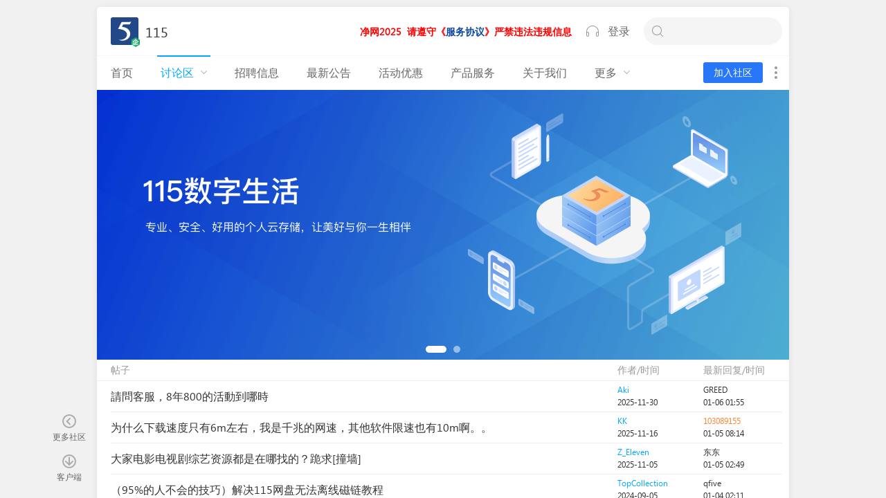

--- FILE ---
content_type: text/html; charset=utf-8
request_url: https://115.com/115/q-0-all-0-0-50.html
body_size: 19547
content:
<!DOCTYPE html>
<html>
<head>
                        <meta charset="UTF-8">
<meta http-equiv="pragma" content="no-cache" />
<title>115_社区_115生活(曾用名“115网盘”)_数字生活平台</title>
<meta name="keywords" content="115,社区,115社区,网盘,115网盘, 115搜索,115资源,网盘资源,游戏,电影,电视剧,分享,图片,视频,成员,论坛,综合社区,社交网络,找朋友,收藏资源,互联我" />
<meta name="description" content="115社区,你的网上家园！这里每一个社区都会帮你找网盘资源、交朋友、赏电影、评视频、谈游戏，你还可以通过115社区聊天、购物、娱乐，看热门资讯，尝人间冷暖，写心情日记，建网上家园！" />
<link rel="shortcut icon" href="//115.com/favicon.ico">

<link rel="stylesheet" href="//cdnres.115.com/site/static/style_v11.1/frame/css/frame.css?1768533839">
<link rel="stylesheet" type="text/css" href="//cdnres.115.com/site/static/style_v11.1/common/css/common.css?v=1768533839">
<link rel="stylesheet" type="text/css" href="//cdnres.115.com/site/static/style_v11.1/common/css/dialog_box.css?v=1768533839">

<style type="text/css">
    .community-wrap .main-community,.main-community.main-full{
        margin-left: 0;
    }
    .container-together{
        width: 100%;
    }

</style>

<script type="text/javascript">document.domain="115.com";</script>
<script type="text/javascript" src="//cdnassets.115.com/??libs/jquery-1.7.2.js,jquery-extend.js,libs/sea.js,libs/json2.js,libs/jquery.easing.1.3.js,oofUtil.js,oofUtil/template.js,paths.js,oofUtil/date.js"></script>
<script type="text/javascript" src="//cdnassets.115.com/??oofUtil/localData.js,ajax/autoToken.js,ajax/bridge.js,oofUtil/subscribe.js,plug/pageBar/pageBar.js"></script>
<script type="text/javascript" src="//cdnres.115.com/q/static/static_v10.0/js/verify.js?_vh=a4027dc_9"></script>
    <script type="text/javascript">
        ;(function () {
            try {
                var is_full = 0;
                var key = '_Q_FULLSCREEN_';
                $(function () {
                    $('#js_left_bar_btn_close').click(function () {
                        $('html').addClass('layout-fullscreen');
                        oofUtil.localData.set(key, 1);
                        return false;
                    });
                    $('#js_left_bar_btn_open').click(function () {
                        $('html').removeClass('layout-fullscreen');
                        oofUtil.localData.set(key, 0);
                        return false;
                    });
                })
                is_full = oofUtil.localData.get(key)
                if (is_full == '1') {
                    $('html').addClass('layout-fullscreen');
                }
            } catch (e) {
            }
        }());
    </script>
<script type="text/javascript">
    ;(function(){
        try{
            jQuery.ajaxSetup({
                xhrFields:{
                    withCredentials:true
                }
            })
            var ajax = jQuery.ajax;
            jQuery.ajax = function( url, options ) {
                if ( typeof url === "object" ) {
                    options = url;
                    url = undefined;
                }
                if(!options) options = {};
                var tmp = url || options.url;
                if(tmp && !/^(https?:)?\/\//i.test(tmp)){
                    tmp =   '//q.115.com'+tmp
                }
                if(url){
                    url = tmp;
                }else{
                    options.url = tmp;
                }


                return ajax(url,options);
            }

            /*if(/^http[s]?:\/\/115(rc)?\.com/i.test(location.href)){
                var ajax = jQuery.ajax;
                jQuery.ajax = function(opt){
                    var args = jQuery.makeArray(arguments);
                    if(opt && opt.dataType =='script'){
                        return ajax.apply(jQuery,args);
                    }else{
                        return oofUtil.bridge.q.apply(jQuery,args);
                    }
                }
            }*/
        }catch(e){}

    }());
</script>
<script type="text/javascript">
    ;
    (function () {
        var ua = navigator.userAgent;
        if (!ua.match(/iPad/ig)) return false;
        var versionMatch = ua.match(/OS\s*(\d+)_(\d+)/i);
        var osVersion = 0;
        if(versionMatch) {
            osVersion = parseFloat(versionMatch[1] + "." + versionMatch[2]);
        }
        var resetViewPort = function(minWidth) {
            var viewportList = document.querySelectorAll('[name="viewport"]');
            var viewport;
            if(viewportList.length) {
                viewport = viewportList[viewportList.length - 1];
            }
            else {
                viewport = document.createElement('meta');
                viewport.setAttribute("name", "viewport");
                document.head.appendChild(viewport);
            }
            viewport.setAttribute("content", "initial-scale=1.0,minimum-scale=1.0,maximum-scale=1.0,user-scalable=no");
            var docWidth = document.documentElement.clientWidth;
            if (docWidth < minWidth) {
                viewport.setAttribute("content", "initial-scale=" + docWidth / minWidth);
            }
            else {
                viewport.setAttribute("content", "initial-scale=1.0,minimum-scale=1.0,maximum-scale=1.0,user-scalable=no");
            }
        }
        var searchQuery = {
            get: function(name) {
                var reg = new RegExp("(^|&)" + name + "=([^&]*)(&|$)");
                var r = window.location.search.substr(1).match(reg);
                if(r) {
                    return r[2];
                }
                else {
                    return null;
                }
            },
            set: function(name, value) {
                var url = window.location.href;
                if(searchQuery.get(name)) {
                    var reg = new RegExp("(^|&)" + name + "=([^&]*)");
                    window.location.href = url.replace(reg, function(match, start, string) {
                        var result = start + name + "=" + value;
                        return result;
                    });
                }
                else {
                    if(window.location.search) {
                        window.location.href = url + "&" + name + "=" + value;
                    }
                    else {
                        window.location.href = url + "?" + name + "=" + value;
                    }
                }
            }
        }
        if(osVersion >= 8) {
            var scrollRest = true;
            window.addEventListener("resize", function() {
                if(!scrollRest) {
                    scrollRest = true;
                }
                resetViewPort(1220);
            });
            window.addEventListener("scroll", function() {
                if(scrollRest) {
                    window.scrollTo(0, 0);
                }
            });
            document.documentElement.addEventListener("touchstart", function() {
                if(scrollRest) {
                    scrollRest = false;
                }
            });
        }
        else {
            window.addEventListener("orientationchange", function() {
                searchQuery.set("__t", (new Date).getTime());
            });
        }
        resetViewPort(1220);
    }());

</script>
<script type="text/javascript" src="//cdnres.115.com/q/static/static_v9.0/js/util.js?_vh=0ab5bf8_9"></script>
<script type="text/javascript" src="//cdnres.115.com/q/static/static_v9.0/js/common.js?_vh=80f461c_9"></script>
<script type="text/javascript" src="//cdnres.115.com/q/static/static_v9.0/plug/personalCard.js?_vh=91ebc0d_9"></script>
<script type="text/javascript" src="//cdnres.115.com/site/static/js/min/core-im-min.js?v=1768533839"></script>

    <link rel="shortcut icon" href="https://avatars.115.com/01/q/g2_s.jpg?t=1718958310"/>
    

<script type="text/javascript">
    Common.VERSION = Common.__VERSION = '1768533839';
    var GROUP_INFO;
        GROUP_INFO = {
        AVATAR:'https://avatars.115.com/01/q/g2_l.jpg?t=1718958310',
        CHAT_URL:"",
        GID:115,
        AGID:115,
        NAME:"115",
        DESC:"\u60f3\u8981\u7684\uff0c\u90fd\u5728115\u793e\u533a\uff01",
        //GROUP_SPACE:true,
        GROUP_SPACE:false,
        IS_MANAGER:false,
        IS_OWNER:false,
        IS_MEMBER:false,
        HAS_MEMBER_PW:false,
        UPDATE_TIME:1768756414,
        CAN_MANAGE_TOPIC:false,
        CAN_MANAGE_COMMEND:false,
        SPACE_UPLOAD_TYPE:1,
        AUTH_TYPE:0,
        ACCESS_TYPE:0,
        AUTO_JOIN:false,
        ALL_CAN_REPLY:false,
        HAS_TOPIC:true,
        MEMBER_TOKEN:"",
        HAS_COMMEND:true    };
    
    var USER_INFO;
    var SPCIAL_8203 = '​';
        USER_INFO = false;
    var user_id="";
    var USER_ID="";
        var IS_KF=false;
    

    var PAGE_PATHS = {
        U:"//115.com",
        MY:"//my.115.com",
        MY_OS:"//my.115.com",
        Q:"//q.115.com",
        MSG:"//msg.115.com",
        PASSPORT:"//passport.115.com",
        ATTACH:"//115.com?ct=express&ac=get&js_return=",
        HOME:"//home.115.com",
        CHAT : "",
        UAPI: "//web.api.115.com",
        VIP:"//vip.115.com",
        PAY:"//pay.115.com",
        ASSETS:'//cdnassets.115.com'
    };
    var PAGE_UPLOAD_OCX_VERSION = {};
    var IS_OOF_COMPANY = 0;
    var IS_MY_BOSS = true;


    var CURR_TIME= new Date(1768764983000);
    var DIFF_TIME= new Date(1768764983000)-new Date;

    var _hmt = [];
</script>
<script type="text/javascript">
    ;(function () {
        var nowTime = +(window.CURR_TIME || new Date());
        if(nowTime<1586016000000){
            document.write('<style>body{filter:grayscale(1)}</style>');
        }
    }());
</script>
<script type="text/javascript">

    function closeLoginDialog(rs){
        function _(){
            var $t=window.__LOGIN_ITEM__;
            var h;
            if(!$t ) return ;
            if($t.is('a')){
                h = $t.attr('href');
                if(h.indexOf('#')!=0&& h.indexOf('javascript:')!=0){
                    return ;
                }
            }
            $t.click();
        }
        if(window.__NOT_RELOAD__){
            USER_INFO = rs && rs.data;
            if(USER_INFO){
                USER_ID = user_id = USER_INFO.USER_ID;
                USER_FACE={
                    M:USER_INFO.USER_FACE.face_m,
                    S:USER_INFO.USER_FACE.face_s
                };
            }
            if(GROUP_INFO){
                $.ajax({
                    url:"/ajax_users/is_member?gid="+GROUP_INFO.GID,
                    cache:false,
                    dataType:"json",
                    success:function(json){
                        if(json.state){
                            GROUP_INFO.IS_MEMBER = true;
                        }
                        _();
                    },
                    complete:function(){
                    }
                })
            }else{
                _();
            }


        }else{
            if(window.__GO_URL__){
                location.href=window.__GO_URL__;
            }else{
                location.reload();
            }
        }

    }
    function showLoginDialog(notreload,showbar,$t){
        window.__NOT_RELOAD__ = notreload;
        showLoginDialog.showbar =showbar;
        window.__LOGIN_ITEM__ = $t;
        function _(){
            if(showLoginDialog.showbar){
                return oofUtil.login.boxLogin.showQuanBar(closeLoginDialog);
            }else{
                oofUtil.login.boxLogin.show(closeLoginDialog);
            }
        }

        if(top.SHOW_LOGIN_BOX){
            top.SHOW_LOGIN_BOX();
            return ;
        }

        if(window.oofUtil&&oofUtil.login){
            _();
        }
    }

    function quitGroup(callback,tmp){
        if(!USER_INFO) return false;
        if(!GROUP_INFO.IS_MEMBER) return false;
        var gid = GROUP_INFO.GID;
        if(callback&& $.isNumeric(callback)){
            gid = callback;
            callback = tmp
        }
        $.confirm("你确定要退出社区吗？","社区成员们都希望你能留下来，退出后将不能访问查看该社区的完整内容",function(r){
            if(r){
                $.ajax({
                    url:"/ajax_users/unfollow",
                    type:"post",
                    data:{
                        gid:gid
                    },
                    dataType:"json",
                    success:function(json){
                        if(json.state){
                            $.successTip(json.message);
                            GROUP_INFO.IS_MEMBER = false;
                            $("#js-join").show();
                            $("#js-join1").show();
                            $("#js-cancel1").hide();
                            $("#js-invite_friend").hide();
                                                        setTimeout(function(){
                                location.href = '//q.115.com';
                            },1000);
                                                    }else{
                            $.alertTip(json.message);
                        }
                        callback&&callback(json);
                    }
                })
            }
        });
    }


    $(function(){

        var obj = Common.getQueryParams(location.href);
        if(obj.login_gourl) window.__GO_URL__ = obj.login_gourl;

        $(document).add($(window)).keydown(function(e){
            if(e.keyCode==27){
                $.closeFrameDG();
            }
        });
    });

    jQuery.ajaxSetup({cache:false});

    $(function(){
        function check(e){
            var $t = $(this);
            if(!USER_INFO&&$t.is(".js-pop-login")){
                //登录
                e.stopImmediatePropagation();
                showLoginDialog($t.is(".js-pop-login-notreload"),false,$t);
                return false;
            }else if(GROUP_INFO&&!GROUP_INFO.IS_MEMBER&&$t.is(".js-pop-join")){
                e.stopImmediatePropagation();
                var reload = $t.is(".js-pop-join-reload")
                Common.groupJoinDG(GROUP_INFO.GID,GROUP_INFO.AUTH_TYPE,function(){
                    if(GROUP_INFO.IS_MEMBER){
                        if(reload){
                            location.reload();
                        }
                        $t.click();
                    }
                },true);
                return false;
            }
        }

        $(".js-pop-join,.js-pop-login").click(check);
        $(document).on("click",".js-pop-join,.js-pop-login",check);

        $(document).on("click","#js-join,#js-join1",function(){
            Common.groupJoinDG(GROUP_INFO.GID,GROUP_INFO.AUTH_TYPE);
            return false;
        });

        $(document).on("click","#js-cancel1",function(){
            quitGroup();
            return false;
        });


        $("#js-cancel-group").click(function(){
            quitGroup(function(){
                //  top.location.reload();
            });
            return false;
        })

        $("#js-join-group").click(function(){
            if(!USER_INFO){
                showLoginDialog();
                return false;
            }
            Common.groupJoinDG(GROUP_INFO.GID,GROUP_INFO.AUTH_TYPE,function(rs){
                if(rs.state){
                    var scrollTimer=false;
                    if(scrollTimer) return;
                    scrollTimer=setTimeout("location.reload()",1000);
                }
            });
            return false;
        });


        $("#js-gotop").click(function(){
            window.scrollTo(0,0);
            return false;
        });
        if($.browser.msie&& $.browser.version=="6.0"){
            var scrollTimer=false;
            function scrollT(){
                if(scrollTimer) return;
                scrollTimer=setTimeout(function(){
                    clearTimeout(scrollTimer);
                    scrollTimer=null;
                    $("#js-go_top").stop().animate({"top":$(window).height()-180+document.documentElement.scrollTop})
                },30);
            }
            $(window).scroll(function() {
                scrollT();
            }).resize(function(){
                scrollT();
            });
        }

        if(!USER_INFO){
            var scroll_show_logined = false;
            $(window).on("scroll.login_bar",function(){
                if(!scroll_show_logined){
                    var stop = Math.max((document.documentElement||document.body).scrollTop,document.body.scrollTop);
                    if(stop>200){
                        scroll_show_logined =  showLoginDialog(false,true);
                        if(scroll_show_logined){
                            $(window).off("scroll.login_bar");
                        }
                    }

                }else{
                    $(window).off("scroll.login_bar");
                }

            })
        }

    })
</script>
<script type="text/javascript">
    window.currentTimeSpan = (window.CURR_TIME.getTime())/1000;
    function ResetMainIframeHeight(h){
        try{
            top.resetQIframeHeight();
            top.setQIframeHeight(h || Math.max((document.documentElement || document.body).scrollHeight,document.body.scrollHeight));

        }catch(e){}
    }
</script>
<script type="text/javascript" src="//cdnres.115.com/www/static/api/module_simple/module.js?v=1768533839"></script>
<script type="text/javascript" src="//cdnassets.115.com/??ajax/bridge.js,oofUtil/validate.js,oofUtil/stringHelper.js,security/sha1.js,security/jsencrypt.js,login/login-api.js,login/box_login/box-login.js?v=1768533839"></script>

    <script>
	var SEAJS_ALIAS = {
        'common.group.js': '//cdnres.115.com/q/static/static_130324/plug/common.group.js?_vh=6f2c868_9',
        'common.lazyload.js' : '//cdnres.115.com/q/static/static_130324/plug/common.lazyload.js?_vh=b8148bc_9',
        'common.topic.js':'//cdnres.115.com/q/static/static_130324/plug/common.topic.js?_vh=5ee07c9_9',
        'common.member.js': '//cdnres.115.com/q/static/static_130324/plug/common.member.js?_vh=9ae9752_9',
        'common.membercategory.js':'//cdnres.115.com/q/static/static_130324/plug/common.membercategory.js?_vh=cb5ed95_9',
        'common.membercategory.catemenu.js':'//cdnres.115.com/q/static/static_130324/plug/common.membercategory.catemenu.js?_vh=520c2ae_9',
        'common.membercategory.catemenu_new.js':'//cdnres.115.com/q/static/static_140320/plug/common.membercategory.catemenu.js?_vh=2268aad_9',
        'common.pinyinsearch.js':'//cdnassets.115.com/??oofUtil/pinyin.js',
        'common.opearte.js':'//cdnres.115.com/q/static/static_130324/plug/common.opearte.js?_vh=61bdfbf_9',
        'common.currency.js':'//cdnres.115.com/q/static/static_130324/plug/common.currency.js?_vh=f7adc52_9',
        'common.props.js':'//cdnres.115.com/q/static/static_130324/plug/common.props.js?_vh=caeaa9f_9',
        'common.manage.js':'//cdnres.115.com/q/static/static_130324/plug/common.manage.js?_vh=5f4b3bb_9',
        'common.atmode.js':'//cdnres.115.com/q/static/static_130324/plug/common.atmode.js?_vh=1003596_9',
        'common.customtip.js':'//cdnres.115.com/q/static/static_130324/plug/common.customtip.js?_vh=d594e98_9',
        'common.mobilevideo.js':'//cdnres.115.com/q/static/static_130324/plug/common.mobilevideo.js?_vh=baa4ce9_9',
        'swfobject.js':'//cdnres.115.com/q/static/static_130324/js/swfobject.js?_vh=892a543_9',
        'util.areaDatar.js':'//cdnres.115.com/q/static/static_130324/js/util.areaDatar.js?_vh=fd03bc4_9',


        "util.selectionmanage.js":"//cdnres.115.com/q/static/static_130324/js/util.selectionmanage.js?_vh=5bcb00d_9",
        'g_post.js':"//cdnres.115.com/q/static/static_130324/js/g_post.js?_vh=bdf7f45_9",
        'areas.js':"//q.115.com/dynamic/areas.js",
        'categories.js':"//q.115.com/dynamic/categories.js",

        'core-min.js': "//cdnres.115.com/site/static/js/min/core-im-min.js",
        'editor.js':'//cdnres.115.com/q/static/static_130324/plug/ueditor/editor-min.js?_vh=4d12bdc_9'
    }
</script>
<script type="text/javascript">
    var define_page = function(opt,fn){
        var key = "define_page_fn_"+define_page.index++;
        if(!fn) {
            fn = opt;
            opt = {key:key};
            if(!define_page.ready){
                define_page.list.push(key);
            }

        }else{
            opt.key = opt.key || key;
            if(!define_page.ready){
                define_page.list.push(opt);
            }
        }
        try{
            define(opt.key,fn);
        }catch(e){}
        if(define_page.ready){
            define_page.require.async(opt.key,function(mod){
                try{
                    opt.dofn&& opt.dofn(mod,d);
                }catch(e){
                    Util.log(e);
                }
            })
        }
    }
    define_page.add = function(path){
        define_page.list.push(path);
    }
    define_page.list = [];
    define_page.index = 0;
    define_page.preloadList=[];
    define_page.addPreload=function(path){
        define_page.preloadList.push(path);
    }
    seajs.on("resolve",function(data){
        if(data.id&&data.id.indexOf&&data.id.indexOf("http://")>-1&&data.id.indexOf("im/")>=0){
            data.id = data.id+(data.id.indexOf("?")>=0?"&v=":"?v=")+"1768533839";   //"http://pet.115.com/static/pet/"+data.id+".js";
        }

    });
    seajs.config({
        alias: SEAJS_ALIAS,
        debug:true
    });



</script>    <script type="text/javascript" src="//cdnres.115.com/www/static/api/module_simple/module.js"></script>
    <link rel="stylesheet" href="//cdnres.115.com/site/static/style_v9.2/frame/css/frame.css?1768533839">
<link rel="stylesheet" href="//cdnres.115.com/q/static/static_v10.0/sq_common/css/layout_common.css?_vh=584af25_9">
<link rel="stylesheet" href="//cdnres.115.com/q/static/static_v10.0/sq_common/css/layout_topic.css">
<link rel="stylesheet" href="//cdnres.115.com/q/static/static_v10.0/sq_common/css/layout_animate.css?_vh=e3989b6_9">
    <link rel="stylesheet" href="//cdnres.115.com/q/static/static_v10.0/sq_common/css/sq_frame.css?_vh=45fed7d_9">
    <script src="//cdnres.115.com/q/static/js/showDetailBox.js?_vh=933bc87_9&v=1457934329" type="text/javascript"></script>
<script type="text/javascript" src="//cdnres.115.com/q/static/static_v9.0/plug/common.opearte.js?_vh=62e997d_9"></script>
<link rel="stylesheet" href="//cdnres.115.com/q/static/static_v10.0/sq_common/css/sq_common.css?_vh=34bb2b4_9">
<link href="//cdnres.115.com/q/static/static_v10.0/sq_manage/css/sq_manage_dialog.css?_vh=015017a_9" rel="stylesheet" type="text/css">
<script type="text/javascript">
$(function(){
    $('#js-panel_air_menu').show();
})
</script>
<script type="text/javascript" src="//cdnassets.115.com/??oofUtil/cookies.js"></script>
<script type="text/javascript" src="//cdnres.115.com/q/static/static_v9.0/js/topiclist.preload.js?_vh=2436cb3_9"></script>
<script type="text/javascript">
    $(function () {
        $.checkIfNeedShowVerifyDialog(true);
    });
</script>    <link rel="stylesheet" href="//cdnres.115.com/q/static/static_v9.0/sq_layout/101/101001/css/style.css?_vh=2d4e4b7_9">
    <script type="text/javascript" src="//cdnres.115.com/q/static/static_v9.0/js/imgSlider.js?_vh=e960185_9"></script>
    <script type="text/javascript" src="//cdnres.115.com/q/static/static_v9.0/plug/common.topic.js?_vh=e8db7ac_9"></script>
    <script type="text/javascript" src="//cdnres.115.com/q/static/static_v9.0/js/theme.topic.js?_vh=58452df_9"></script>
    <script type="text/javascript" src="//cdnres.115.com/q/static/static_v9.0/plug/common.membercategory.js?_vh=e63fc82_9"></script>
</head>
<body>

<script type="text/javascript">
    $(function(){
        var $sc = $('#js_main_scroll'),
                $gt = $('#js_go_top'),
                $sqch = $('#js_sq_class_holder'),
                $sqc =  $('#js_sq_class')
                ;
        function check(){

            if($sqch.offset().top<=0){
                if($sqc.parent().is('#js_sq_class_holder')){
                    $sc.after($sqc);
                }
                $gt.show();
            }else{
                if(!$sqc.parent().is('#js_sq_class_holder')){
                    $sqch.append($sqc);
                }
                $gt.hide();
            }
        }
        $sc.scroll(function(){
            check();
        })
        $gt.find('a').click(function(){
            $sc[0].scrollTop = 0;
            return false;
        });
        setTimeout(function(){
            check()
        },30);

    })
    
    function checkGST() {
     var _gst = top.window.document.cookie.split(';').find(cookie => cookie.trim().startsWith('GST='));
     var _res = _gst && _gst.split('=')[1].trim() !== ''; 
     if (!window.USER_ID && !_res) {
                 $.ajax({
                 url: '//passportapi.115.com/app/1.0/web/1.0/report/guest_uv',
                 type: 'get',
                 dataType: 'json',
                 xhrFields: {
                     withCredentials: true
                 }
         })
       }
     };
     checkGST();
</script>
<div id="js_go_top" class="list-gotop" style="display: none;"><a href="javascript:;"><i></i><s>返回顶部</s></a></div>

<script type="text/javascript">
    ;(function(){
                if(top!=self){
            top.location.href = location.href;//'//115.com?url='+encodeURIComponent(location.href)+'&mode=q';
            document.write('');
        }
            }());
</script>




    <div class="panel-fetch-menu">
        <a href="//115.com/q/"><s class="pfm-more"></s><span>更多社区</span></a>
        <a href="javascript:;" id="js-client_open"><s class="pfm-client"></s><span>客户端</span></a>
    </div>

<script type="text/javascript">
$('html').addClass('backdrop-community layout-fullscreen');
$(function () {
    //http://cdnres.115.com/site/static/style_v10.0/html/client_down.html
    $('#js-client_open').on('click', function () {
        if(top.Core && top.Core.FrameDG) {
            top.Core.FrameDG.Open('//cdnres.115.com/site/static/style_v9.1/html/client_down.html', {
                width:700,
                height:300,
                title:'客户端下载'
            })
            return false;
        }
        return true;
    })
})
</script><div class="main-container">
    <div class="content-container">
        <div class="lot-header">
            
            <div class="hdr-panel" animate-name="fadeIn" animate-delay="0s" >
                <h1 class="logo">
                    <img src="https://avatars.115.com/01/q/g2_m.jpg?t=1718958310" alt="" />
                                            <i class="icon-green-mark igm-community"></i>
                                        <span>115</span>
                </h1>
                <div class="top-user-behavior">
                    <script type="text/javascript" src="//cdnres.115.com/site/static/style_v9.0/js/common.header.js?v=1768533839"></script>
                </div>
            </div>
            <div class="nav-banner" animate-name="fadeIn" animate-delay="0.4s">
                <div id="js_sq_class_holder" class="sq-class-holder">
    <div id="js_sq_class" class="sq-class-panel">
                        <div class="classify-list" style="overflow: hidden; ">
            <ul id="js-categorys">
                                    <li  ><a href="/115/?ref=1"><span>首页</span><u></u></a></li>
                                                                <li class="more selected" topic="1"><a href="/115/q-0--0-1-0.html"><span>讨论区</span><u></u><s></s></a></li>
                                                                <li cid="-1" ><a href="/115/topics?commend=1&cid=-1" title="招聘信息"><span>招聘信息</span><u></u></a></li>
                                                                                            <li cid="1456742919" ><a href="/115/topics?commend=1&cid=1456742919&op=all&order=0" title="最新公告"><span>最新公告</span><u></u></a></li>
                                                    <li cid="1456742912" ><a href="/115/topics?commend=1&cid=1456742912&op=all&order=0" title="活动优惠"><span>活动优惠</span><u></u></a></li>
                                                    <li cid="1456742885" ><a href="/115/topics?commend=1&cid=1456742885&op=all&order=0" title="产品服务"><span>产品服务</span><u></u></a></li>
                                                    <li cid="1456742904" ><a href="/115/topics?commend=1&cid=1456742904&op=all&order=0" title="关于我们"><span>关于我们</span><u></u></a></li>
                                                    <li cid="1457185191" ><a href="/115/topics?commend=1&cid=1457185191&op=all&order=0" title="新闻动态"><span>新闻动态</span><u></u></a></li>
                                                    <li cid="1757640105" ><a href="/115/topics?commend=1&cid=1757640105&op=all&order=0" title="新版体验"><span>新版体验</span><u></u></a></li>
                                                                            <li style="display: none;" class="more" more="1"><a href="javascript:;"><span>更多</span><u></u><s></s></a></li>
            </ul>


        </div>

        <div class="sq-class-side">
                            <a href="javascript:;" class="btn-topic-new js-pop-login"  id="js-join-group">加入社区</a>
                        <a href="javascript:;" manage_url="1" target="_blank" class="btn-sq-manage">
                <s manage_text="1">详情</s>
                <i manage_new="1" style="display: none;" class="hint-new"></i>
                                 
            </a>
            <script type="text/javascript">
                $(function(){
                    var url = '';
                    var text = '后台';

                    
                    if(!url){
                        url = '/115/profile';
                        text = '详情'
                    }
                    $('[manage_url]').attr('href',url);
                    $('[manage_text]').text(text);
                    /*if(text=='详情'){
                     $('[manage_text]').addClass('flc-detail');

                     }*/
                     
                                          
                });
            </script>
        </div>
    </div>
    <script type="text/javascript">
        $(function(){
            var _arr = ['/115','/115500','/115115','/20002559'];
            if(_arr.indexOf(window.location.pathname) !== -1){
                $('#js-join-group').hide();
            }
            var forum = $('#js-category-prop1 .option-cell');
            if(forum.find('li.selected').length){
                $('#js-categorys [topic="1"]').addClass('selected');
            }
            var param = oofUtil.getQueryParams(location.href)
            var order = param.order;
            var op = param.op;
            if (order && order ==1) {
                $('#js-category-prop1 .bottom-tab a').removeClass('current');
                $('#js-category-prop1 .bottom-tab a:eq(1)').addClass('current');
            }
            if (op && op != 'all') {
                forum.find('a[op='+op+']').parent().addClass('selected');
            }
            var $list = $('#js-categorys'),
                    $pop =$('#js-category-prop'),
                    $pop_list =$pop.find('[rel="cate_box"]'),
                    $more = $list.children('[more]'),
                    $childrens = $list.children('li').not('[more]'),
                    empty_show_more=false
                    ;
                        function resize(){
                function _(){
                    $list.append($pop_list.children()).append($more);
                    var mtop = $more.show().offset().top,
                            ftop =$childrens.eq(0).offset().top,
                            ltop=$childrens.filter(':last').offset().top;
                    if(!empty_show_more && ltop==ftop){
                        $more.hide();
                        return ;
                    }
                    if(mtop==ftop){
                        if(!empty_show_more){
                            $more.hide();
                        }else{
                            $more.show();
                            $pop_list.hide();
                        }

                        return ;
                    }
                    for(var l = $childrens.length-1;l>=0;l--){
                        ltop = $childrens.eq(l).offset().top;
                        if(ltop==ftop){
                            $pop_list.show();
                            $pop_list.append($childrens.filter(':gt('+(l-1)+')'));
                            $more.show();
                            if($more.offset().top!==ftop&&l>0){
                                $pop_list.prepend($childrens[l-1]);
                            }
                            return ;
                        }
                    }
                }
                resize.timer && clearTimeout(resize.timer);
                resize.timer = setTimeout(_,30);
            }
            $(window).resize(resize);
            resize();
            Util.DropDown.Bind({
                Title: $more,
                Content: $pop,
                IsOverShow: true,
                ShowHandler: function(){
                    var l = this.Title.offset().left - ((this.Content.width() - this.Title.width()) / 2) - $list.offset().left;
                    if(l < 0){
                        l = 5;
                    }
                    if(l + this.Content.width() > $(window).width()){
                        l = $(window).width() - this.Content.width() - 5;
                    }
                    $pop.offset({'top':$more.offset().top+45});
                    $pop.css({left: l});
                }
            });

            var $topic = $list.children('[topic]'),
                    $pop1 =$('#js-category-prop1');
            Util.DropDown.Bind({
                Title: $topic,
                Content: $pop1,
                IsOverShow: true,
                ShowHandler: function(){
                    var l = this.Title.offset().left - ((this.Content.width() - this.Title.width()) / 2)- $list.offset().left;
                    if(l < 0){
                        l = 5;
                    }
                    if(l + this.Content.width() > $(window).width()){
                        l = $(window).width() - this.Content.width() - 5;
                    }
                    $pop1.offset({'top':$topic.offset().top+45})
                    $pop1.css({left: l});
                }
            });


            oofUtil.subscribe.on('circleResumeNew',function(e){
                var d = e.data;
                if(d.gid==GROUP_INFO.GID){
                    $('[manage_new]').show();
                }
            });
            oofUtil.subscribe.on('myNoticeRead',function(e){
                var d = e.data;
                if(d.contact_id=='N801005'){
                    if(d.gid==GROUP_INFO.GID) {
                        $('[manage_new]').hide();
                    }
                }
            });

        })
    </script>
</div>

<div class="class-popup-option" id="js-category-prop" style="top: 169px; left: 623px; display: none; ">
    <div class="option-cell">
        <ul class="cell" rel="cate_box">
        </ul>

    </div>
</div>

<div class="class-popup-option" id="js-category-prop1" style="top: 169px; left: 623px; display: none; ">
    <div class="option-cell">
        <ul class="cell" rel="cate_box"  >
                            <li><a href="/115/q-0--0-1-0.html"><i class="icon-handle idl-nike"></i><span>全部</span></a></li>
                                                            <li cid="1456757788" ><a href="/115/topics?cid=1456757788&op=all&order=0" title="产品反馈"><i class="icon-handle idl-nike"></i><span>产品反馈</span></a></li>
                                                        </ul>
        <ul class="cell">
            <li ><a href="/115/topics?op=best&order=0" op="best"><i class="icon-handle idl-nike"></i>推荐</a></li>
            <li ><a href="/115/topics?op=auth&order=0" op="auth"><i class="icon-handle idl-nike"></i>权限</a></li>
            <li ><a href="/115/topics?op=vote&order=0" op="vote"><i class="icon-handle idl-nike"></i>投票</a></li>
        </ul>
    </div>
    <div class="bottom-tab">
        <a href="/115/topics?cid=0&op=all&order=0" class="current"><span>按回复时间排序</span></a>
        <a href="/115/topics?cid=0&op=all&order=1"><span>按发帖时间排序</span></a>
    </div>
</div>                    <div id="js_br_01" k_r="br_01"  class="banner">
        <div rel="img_box" class="top-banner">
                                                            <a style="display: none;" view_item="0" href="javascript:;" >
                        <img src="https://q.115.com/imgload?r=q%2Ftheme%2Fc64e88aae91f1698f1c890603bdac29eb2e2bd7c6e36a7f2df0e5de58b214c2f" alt="">
                    </a>
                                                                <a style="display: none;" view_item="1" href="javascript:;" >
                        <img src="https://q.115.com/imgload?r=q%2Ftheme%2F4cbad3f1396535e8a2f647c7f5aac2ed1dc1eb9c56f207bd29192c4aeaa898ea" alt="">
                    </a>
                                                                            </div>
        <div rel="nav_box" style="display: none;" class="banner-nav">

        </div>
    </div>
    <script type="text/javascript">
        ;(function(){
            try{
                CommonImageSlider('js_br_01',{
                    navTpl:'<i>{index}</i>',
                    focusClass:'current'
                });
            }catch(e){}
        }());
    </script>
                <script type="text/javascript" src="//cdnres.115.com/q/static/static_v9.0/js/imgSlider.js?_vh=e960185_9"></script>
            </div>
        </div>
        <div id="js_main_container"  class="sq-topic-container">
    
    <div id="js-filter-bar" class="sq-sort-filter" style="display: none;">

    </div>
    <div class="sq-topic-listop">
        <span class="sqt-title">帖子</span>
        <span class="sqt-sort"></span>
        <span class="sqt-info sqt-author">作者/时间</span>
        <span class="sqt-info sqt-reply">最新回复/时间</span>
    </div>
    <div id="js_topic_list" class="sq-topic-list">
        
                            <a   gid="115" tid="927394"  href="/115/T927394.html" target="_blank" >
                    <span class="sqt-title js-title-span" high="0">
                        <i class="icon-news js-new-icon" style="display:none;" pt="1764510102" title="新帖子" ></i>
                                                                            <em>請問客服，8年800的活動到哪時</em>
                    </span>
                    <span class="sqt-info sqt-author">
                                                <em uid="101304873" gid="115" class="js-qcard_handler js-reset_username js-au" >Aki</em>
                                                <u class="item js-reset-time" php_time="1764510102"></u>
                    </span>
                    <span class="sqt-info sqt-reply">
                                                <em uid="16914749" gid="115" class="js-qcard_handler js-reset_username js-au" >GREED</em>
                                                <u class="item js-reset-time" php_time="1767664544"></u>
                    </span>
                </a>


                                            <a   gid="115" tid="924496"  href="/115/T924496.html" target="_blank" >
                    <span class="sqt-title js-title-span" high="0">
                        <i class="icon-news js-new-icon" style="display:none;" pt="1763282935" title="新帖子" ></i>
                                                                            <em>为什么下载速度只有6m左右，我是千兆的网速，其他软件限速也有10m啊。。</em>
                    </span>
                    <span class="sqt-info sqt-author">
                                                <em uid="103042519" gid="115" class="js-qcard_handler js-reset_username js-au" >KK</em>
                                                <u class="item js-reset-time" php_time="1763282935"></u>
                    </span>
                    <span class="sqt-info sqt-reply">
                                                <em uid="103089155" gid="115" class="js-qcard_handler js-reset_username js-au" >103089155</em>
                                                <u class="item js-reset-time" php_time="1767600875"></u>
                    </span>
                </a>


                                            <a   gid="115" tid="922504"  href="/115/T922504.html" target="_blank" >
                    <span class="sqt-title js-title-span" high="0">
                        <i class="icon-news js-new-icon" style="display:none;" pt="1762352270" title="新帖子" ></i>
                                                                            <em>大家电影电视剧综艺资源都是在哪找的？跪求[撞墙]</em>
                    </span>
                    <span class="sqt-info sqt-author">
                                                <em uid="342751858" gid="115" class="js-qcard_handler js-reset_username js-au" >Z_Eleven</em>
                                                <u class="item js-reset-time" php_time="1762352270"></u>
                    </span>
                    <span class="sqt-info sqt-reply">
                                                <em uid="29361817" gid="115" class="js-qcard_handler js-reset_username js-au" >东东</em>
                                                <u class="item js-reset-time" php_time="1767581374"></u>
                    </span>
                </a>


                                            <a   gid="115" tid="813685"  href="/115/T813685.html" target="_blank" >
                    <span class="sqt-title js-title-span" high="0">
                        <i class="icon-news js-new-icon" style="display:none;" pt="1725536165" title="新帖子" ></i>
                                                                            <em>（95%的人不会的技巧）解决115网盘无法离线磁链教程</em>
                    </span>
                    <span class="sqt-info sqt-author">
                                                <em uid="8880079" gid="115" class="js-qcard_handler js-reset_username js-au" >TopCollection</em>
                                                <u class="item js-reset-time" php_time="1725536165"></u>
                    </span>
                    <span class="sqt-info sqt-reply">
                                                <em uid="50843663" gid="115" class="js-qcard_handler js-reset_username js-au" >qfive</em>
                                                <u class="item js-reset-time" php_time="1767492697"></u>
                    </span>
                </a>


                                            <a   gid="115" tid="932728"  href="/115/T932728.html" target="_blank" >
                    <span class="sqt-title js-title-span" high="0">
                        <i class="icon-news js-new-icon" style="display:none;" pt="1766352461" title="新帖子" ></i>
                                                                            <em>115生活和115是什么关系？下载新版本的后发现安装了两个app，几乎是一样的，就名字不一样</em>
                    </span>
                    <span class="sqt-info sqt-author">
                                                <em uid="8299702" gid="115" class="js-qcard_handler js-reset_username js-au" >flyabc</em>
                                                <u class="item js-reset-time" php_time="1766352461"></u>
                    </span>
                    <span class="sqt-info sqt-reply">
                                                <em uid="342135230" gid="115" class="js-qcard_handler js-reset_username js-au" >342135230</em>
                                                <u class="item js-reset-time" php_time="1767455287"></u>
                    </span>
                </a>


                                            <a   gid="115" tid="905609"  href="/115/T905609.html" target="_blank" >
                    <span class="sqt-title js-title-span" high="0">
                        <i class="icon-news js-new-icon" style="display:none;" pt="1757937515" title="新帖子" ></i>
                                                                            <em>各位同志，现在收一张115年卡需要多少钱？</em>
                    </span>
                    <span class="sqt-info sqt-author">
                                                <em uid="343003621" gid="115" class="js-qcard_handler js-reset_username js-au" >石之轩</em>
                                                <u class="item js-reset-time" php_time="1757937515"></u>
                    </span>
                    <span class="sqt-info sqt-reply">
                                                <em uid="336686517" gid="115" class="js-qcard_handler js-reset_username js-au" >洛神</em>
                                                <u class="item js-reset-time" php_time="1767443567"></u>
                    </span>
                </a>


                                            <a   gid="115" tid="932021"  href="/115/T932021.html" target="_blank" >
                    <span class="sqt-title js-title-span" high="0">
                        <i class="icon-news js-new-icon" style="display:none;" pt="1766112435" title="新帖子" ></i>
                                                                            <em>115浏览器什么时候可以支持大部份字幕档？明明影片档有多国字幕，用115浏览器看却无字</em>
                    </span>
                    <span class="sqt-info sqt-author">
                                                <em uid="4329150" gid="115" class="js-qcard_handler js-reset_username js-au" >kuohsienl1290</em>
                                                <u class="item js-reset-time" php_time="1766112435"></u>
                    </span>
                    <span class="sqt-info sqt-reply">
                                                <em uid="342045204" gid="115" class="js-qcard_handler js-reset_username js-au" >初心萌珑</em>
                                                <u class="item js-reset-time" php_time="1767272447"></u>
                    </span>
                </a>


                                            <a   gid="115" tid="931452"  href="/115/T931452.html" target="_blank" >
                    <span class="sqt-title js-title-span" high="0">
                        <i class="icon-news js-new-icon" style="display:none;" pt="1765926197" title="新帖子" ></i>
                                                                            <em>为什么新版的界面上的文字都是大一号的，而且ui界面也比较不整齐。我想一直用旧版的，而不跳转成新版的。</em>
                    </span>
                    <span class="sqt-info sqt-author">
                                                <em uid="309564438" gid="115" class="js-qcard_handler js-reset_username js-au" >lakc5235_耿小平</em>
                                                <u class="item js-reset-time" php_time="1765926197"></u>
                    </span>
                    <span class="sqt-info sqt-reply">
                                                <em uid="2628043" gid="115" class="js-qcard_handler js-reset_username js-au" >坐下</em>
                                                <u class="item js-reset-time" php_time="1767246274"></u>
                    </span>
                </a>


                                            <a   gid="115" tid="904837"  href="/115/T904837.html" target="_blank" >
                    <span class="sqt-title js-title-span" high="0">
                        <i class="icon-news js-new-icon" style="display:none;" pt="1757636514" title="新帖子" ></i>
                                                                            <em>小程序文件页面图标与文字明显偏大，与APP相比不统一，显得臃肿，页面可显示内容少。建议适当缩小一些会显</em>
                    </span>
                    <span class="sqt-info sqt-author">
                                                <em uid="80005368" gid="115" class="js-qcard_handler js-reset_username js-au" >恭弥</em>
                                                <u class="item js-reset-time" php_time="1757636514"></u>
                    </span>
                    <span class="sqt-info sqt-reply">
                                                <em uid="29361817" gid="115" class="js-qcard_handler js-reset_username js-au" >东东</em>
                                                <u class="item js-reset-time" php_time="1767223059"></u>
                    </span>
                </a>


                                            <a   gid="115" tid="929782"  href="/115/T929782.html" target="_blank" >
                    <span class="sqt-title js-title-span" high="0">
                        <i class="icon-news js-new-icon" style="display:none;" pt="1765353941" title="新帖子" ></i>
                                                                            <em>建议和其他浏览器一样把账户管家里存的账号和密码信息同步到云端，办公室用的回家没有了。。。。很不方便。</em>
                    </span>
                    <span class="sqt-info sqt-author">
                                                <em uid="2362186" gid="115" class="js-qcard_handler js-reset_username js-au" >wfgod</em>
                                                <u class="item js-reset-time" php_time="1765353941"></u>
                    </span>
                    <span class="sqt-info sqt-reply">
                                                <em uid="342395572" gid="115" class="js-qcard_handler js-reset_username js-au" >涛涛</em>
                                                <u class="item js-reset-time" php_time="1767141790"></u>
                    </span>
                </a>


                                    <!--社区话题列表广告 begin-->
                    
                    <!--社区话题列表广告 end-->
                                            <a   gid="115" tid="927529"  href="/115/T927529.html" target="_blank" >
                    <span class="sqt-title js-title-span" high="0">
                        <i class="icon-news js-new-icon" style="display:none;" pt="1764560153" title="新帖子" ></i>
                                                                            <em>115空间太贵了！官方能不能出个扩容空间的活动啊！</em>
                    </span>
                    <span class="sqt-info sqt-author">
                                                <em uid="335558623" gid="115" class="js-qcard_handler js-reset_username js-au" >呦呦呦</em>
                                                <u class="item js-reset-time" php_time="1764560153"></u>
                    </span>
                    <span class="sqt-info sqt-reply">
                                                <em uid="309594571" gid="115" class="js-qcard_handler js-reset_username js-au" >Curry</em>
                                                <u class="item js-reset-time" php_time="1767093255"></u>
                    </span>
                </a>


                                            <a   gid="115" tid="156678"  href="/115/T156678.html" target="_blank" >
                    <span class="sqt-title js-title-span" high="0">
                        <i class="icon-news js-new-icon" style="display:none;" pt="1417007688" title="新帖子" ></i>
                                                                            <em>新圈招兵买马啦！！！</em>
                    </span>
                    <span class="sqt-info sqt-author">
                                                <em uid="1549711" gid="115" class="js-qcard_handler js-reset_username js-au" >听世界揽星辰</em>
                                                <u class="item js-reset-time" php_time="1417007688"></u>
                    </span>
                    <span class="sqt-info sqt-reply">
                                                <em uid="103145056" gid="115" class="js-qcard_handler js-reset_username js-au" >山青水长</em>
                                                <u class="item js-reset-time" php_time="1767079428"></u>
                    </span>
                </a>


                                            <a   gid="115" tid="930381"  href="/115/T930381.html" target="_blank" >
                    <span class="sqt-title js-title-span" high="0">
                        <i class="icon-news js-new-icon" style="display:none;" pt="1765543789" title="新帖子" ></i>
                                                                            <em>115生活，PC端，什么情况，根本不能使用，什么时候能解决问题</em>
                    </span>
                    <span class="sqt-info sqt-author">
                                                <em uid="8495813" gid="115" class="js-qcard_handler js-reset_username js-au" >步情雪</em>
                                                <u class="item js-reset-time" php_time="1765543789"></u>
                    </span>
                    <span class="sqt-info sqt-reply">
                                                <em uid="8585800" gid="115" class="js-qcard_handler js-reset_username js-au" >我只是看看</em>
                                                <u class="item js-reset-time" php_time="1766969735"></u>
                    </span>
                </a>


                                            <a   gid="115" tid="921022"  href="/115/T921022.html" target="_blank" >
                    <span class="sqt-title js-title-span" high="0">
                        <i class="icon-news js-new-icon" style="display:none;" pt="1761705438" title="新帖子" ></i>
                                                                            <em>强烈建议 115生活 把浏览器功能 集成进去，这样打开搜索网页也方便，浏览器附带资源嗅探，这样可以做到 资</em>
                    </span>
                    <span class="sqt-info sqt-author">
                                                <em uid="342602455" gid="115" class="js-qcard_handler js-reset_username js-au" >342602455</em>
                                                <u class="item js-reset-time" php_time="1761705438"></u>
                    </span>
                    <span class="sqt-info sqt-reply">
                                                <em uid="2896477" gid="115" class="js-qcard_handler js-reset_username js-au" >pzcwed</em>
                                                <u class="item js-reset-time" php_time="1766941500"></u>
                    </span>
                </a>


                                            <a   gid="115" tid="928018"  href="/115/T928018.html" target="_blank" >
                    <span class="sqt-title js-title-span" high="0">
                        <i class="icon-news js-new-icon" style="display:none;" pt="1764693344" title="新帖子" ></i>
                                                                            <em>我看到评论里有人说 加载视频进度条拉到哪就从哪里快速响应播放是带宽问题，我不赞同这种看法，因为资源本</em>
                    </span>
                    <span class="sqt-info sqt-author">
                                                <em uid="342602455" gid="115" class="js-qcard_handler js-reset_username js-au" >342602455</em>
                                                <u class="item js-reset-time" php_time="1764693344"></u>
                    </span>
                    <span class="sqt-info sqt-reply">
                                                <em uid="360340461" gid="115" class="js-qcard_handler js-reset_username js-au" >迪南美</em>
                                                <u class="item js-reset-time" php_time="1766937214"></u>
                    </span>
                </a>


                                            <a   gid="115" tid="807234"  href="/115/T807234.html" target="_blank" >
                    <span class="sqt-title js-title-span" high="0">
                        <i class="icon-news js-new-icon" style="display:none;" pt="1722950037" title="新帖子" ></i>
                                                                            <em>恕我直言，社区的用处除了找资源还能做什么？进去看美文？现在禁止发带链接的帖子不就等于废了社区？</em>
                    </span>
                    <span class="sqt-info sqt-author">
                                                <em uid="982828" gid="115" class="js-qcard_handler js-reset_username js-au" >Lelouch</em>
                                                <u class="item js-reset-time" php_time="1722950037"></u>
                    </span>
                    <span class="sqt-info sqt-reply">
                                                <em uid="4528779" gid="115" class="js-qcard_handler js-reset_username js-au" >pzcwed</em>
                                                <u class="item js-reset-time" php_time="1766805605"></u>
                    </span>
                </a>


                                            <a   gid="115" tid="931450"  href="/115/T931450.html" target="_blank" >
                    <span class="sqt-title js-title-span" high="0">
                        <i class="icon-news js-new-icon" style="display:none;" pt="1765925824" title="新帖子" ></i>
                                                                            <em>怎么才能不用新版的播放器，什么功能都没有，而且ui界面都是乱的。</em>
                    </span>
                    <span class="sqt-info sqt-author">
                                                <em uid="309564438" gid="115" class="js-qcard_handler js-reset_username js-au" >lakc5235_耿小平</em>
                                                <u class="item js-reset-time" php_time="1765925824"></u>
                    </span>
                    <span class="sqt-info sqt-reply">
                                                <em uid="341314096" gid="115" class="js-qcard_handler js-reset_username js-au" >听说了没有</em>
                                                <u class="item js-reset-time" php_time="1766698729"></u>
                    </span>
                </a>


                                            <a   gid="115" tid="926549"  href="/115/T926549.html" target="_blank" >
                    <span class="sqt-title js-title-span" high="0">
                        <i class="icon-news js-new-icon" style="display:none;" pt="1764239188" title="新帖子" ></i>
                                                                            <em>隔壁盘重大调整</em>
                    </span>
                    <span class="sqt-info sqt-author">
                                                <em uid="8322417" gid="115" class="js-qcard_handler js-reset_username js-au" >梦仙居</em>
                                                <u class="item js-reset-time" php_time="1764239188"></u>
                    </span>
                    <span class="sqt-info sqt-reply">
                                                <em uid="341890153" gid="115" class="js-qcard_handler js-reset_username js-au" >金牛</em>
                                                <u class="item js-reset-time" php_time="1766625528"></u>
                    </span>
                </a>


                                            <a   gid="115" tid="927323"  href="/115/T927323.html" target="_blank" >
                    <span class="sqt-title js-title-span" high="0">
                        <i class="icon-news js-new-icon" style="display:none;" pt="1764494345" title="新帖子" ></i>
                                                                            <em>千山万水总是情，便宜一点行不行？800实在买不起</em>
                    </span>
                    <span class="sqt-info sqt-author">
                                                <em uid="8299702" gid="115" class="js-qcard_handler js-reset_username js-au" >flyabc</em>
                                                <u class="item js-reset-time" php_time="1764494345"></u>
                    </span>
                    <span class="sqt-info sqt-reply">
                                                <em uid="341890153" gid="115" class="js-qcard_handler js-reset_username js-au" >金牛</em>
                                                <u class="item js-reset-time" php_time="1766625045"></u>
                    </span>
                </a>


                                            <a   gid="115" tid="27702"  href="/115/T27702.html" target="_blank" >
                    <span class="sqt-title js-title-span" high="0">
                        <i class="icon-news js-new-icon" style="display:none;" pt="1316656558" title="新帖子" ></i>
                                                                            <em>为什么这次改的版，没有提取码输入的链接或按钮 ？？？？</em>
                    </span>
                    <span class="sqt-info sqt-author">
                                                <em uid="1251513" gid="115" class="js-qcard_handler js-reset_username js-au" >1251513</em>
                                                <u class="item js-reset-time" php_time="1316656558"></u>
                    </span>
                    <span class="sqt-info sqt-reply">
                                                <em uid="103136933" gid="115" class="js-qcard_handler js-reset_username js-au" >ssnsky</em>
                                                <u class="item js-reset-time" php_time="1766516835"></u>
                    </span>
                </a>


                                            <a   gid="115" tid="807952"  href="/115/T807952.html" target="_blank" >
                    <span class="sqt-title js-title-span" high="0">
                        <i class="icon-news js-new-icon" style="display:none;" pt="1723226593" title="新帖子" ></i>
                                                                            <em>官方能不能加个夜间模式  很基础的功能啊！</em>
                    </span>
                    <span class="sqt-info sqt-author">
                                                <em uid="339238726" gid="115" class="js-qcard_handler js-reset_username js-au" >么</em>
                                                <u class="item js-reset-time" php_time="1723226593"></u>
                    </span>
                    <span class="sqt-info sqt-reply">
                                                <em uid="101482024" gid="115" class="js-qcard_handler js-reset_username js-au" >101482024</em>
                                                <u class="item js-reset-time" php_time="1766497052"></u>
                    </span>
                </a>


                                            <a   gid="115" tid="927223"  href="/115/T927223.html" target="_blank" >
                    <span class="sqt-title js-title-span" high="0">
                        <i class="icon-news js-new-icon" style="display:none;" pt="1764469837" title="新帖子" ></i>
                                                                            <em>为啥没有800元8年的，一点开就是这样呀</em>
                    </span>
                    <span class="sqt-info sqt-author">
                                                <em uid="342719182" gid="115" class="js-qcard_handler js-reset_username js-au" >念旧啊</em>
                                                <u class="item js-reset-time" php_time="1764469837"></u>
                    </span>
                    <span class="sqt-info sqt-reply">
                                                <em uid="341873654" gid="115" class="js-qcard_handler js-reset_username js-au" >云木</em>
                                                <u class="item js-reset-time" php_time="1766403293"></u>
                    </span>
                </a>


                                            <a   gid="115" tid="145521"  href="/115/T145521.html" target="_blank" >
                    <span class="sqt-title js-title-span" high="0">
                        <i class="icon-news js-new-icon" style="display:none;" pt="1412086501" title="新帖子" ></i>
                                                                            <em>115网盘分享资源的太少了，目前我都是自己上传资料保存到里面去，别人分享的一个都没</em>
                    </span>
                    <span class="sqt-info sqt-author">
                                                <em uid="36680282" gid="115" class="js-qcard_handler js-reset_username js-au" >北国春雪</em>
                                                <u class="item js-reset-time" php_time="1412086501"></u>
                    </span>
                    <span class="sqt-info sqt-reply">
                                                <em uid="103131680" gid="115" class="js-qcard_handler js-reset_username js-au" >思齐</em>
                                                <u class="item js-reset-time" php_time="1766247545"></u>
                    </span>
                </a>


                                            <a   gid="115" tid="931339"  href="/115/T931339.html" target="_blank" >
                    <span class="sqt-title js-title-span" high="0">
                        <i class="icon-news js-new-icon" style="display:none;" pt="1765883371" title="新帖子" ></i>
                                                                            <em>为什么用115网盘看电影，快进直接拉到比较后面，总会反复跳到片头，是怎么回事，其他兄弟也是这样吗</em>
                    </span>
                    <span class="sqt-info sqt-author">
                                                <em uid="325194029" gid="115" class="js-qcard_handler js-reset_username js-au" >吴彦祖</em>
                                                <u class="item js-reset-time" php_time="1765883371"></u>
                    </span>
                    <span class="sqt-info sqt-reply">
                                                <em uid="103107705" gid="115" class="js-qcard_handler js-reset_username js-au" >哥，借个火</em>
                                                <u class="item js-reset-time" php_time="1766229102"></u>
                    </span>
                </a>


                                            <a   gid="115" tid="930566"  href="/115/T930566.html" target="_blank" >
                    <span class="sqt-title js-title-span" high="0">
                        <i class="icon-news js-new-icon" style="display:none;" pt="1765620977" title="新帖子" ></i>
                                                                            <em>2025年了，离线下载还是不能超过500g？还是不能单独下载一部分？要不要这么离谱，真就一点不改呗</em>
                    </span>
                    <span class="sqt-info sqt-author">
                                                <em uid="51281557" gid="115" class="js-qcard_handler js-reset_username js-au" >量子论yy</em>
                                                <u class="item js-reset-time" php_time="1765620977"></u>
                    </span>
                    <span class="sqt-info sqt-reply">
                                                <em uid="325770485" gid="115" class="js-qcard_handler js-reset_username js-au" >juzi214032</em>
                                                <u class="item js-reset-time" php_time="1766118994"></u>
                    </span>
                </a>


                                            <a   gid="115" tid="860210"  href="/115/T860210.html" target="_blank" >
                    <span class="sqt-title js-title-span" high="0">
                        <i class="icon-news js-new-icon" style="display:none;" pt="1744276541" title="新帖子" ></i>
                                                                            <em>今天开始陆续能离线啦可是今天的最新资源还是百分0或者百分几大家也一样吗</em>
                    </span>
                    <span class="sqt-info sqt-author">
                                                <em uid="336685433" gid="115" class="js-qcard_handler js-reset_username js-au" >王海波</em>
                                                <u class="item js-reset-time" php_time="1744276541"></u>
                    </span>
                    <span class="sqt-info sqt-reply">
                                                <em uid="16501416" gid="115" class="js-qcard_handler js-reset_username js-au" >芸芸众生</em>
                                                <u class="item js-reset-time" php_time="1766064737"></u>
                    </span>
                </a>


                                            <a   gid="115" tid="930619"  href="/115/T930619.html" target="_blank" >
                    <span class="sqt-title js-title-span" high="0">
                        <i class="icon-news js-new-icon" style="display:none;" pt="1765635229" title="新帖子" ></i>
                                                                            <em>搜索文件就非得给我跳转成新版，油猴脚本现在一个都用不了了，ui字体又大跟老年人字体一样，</em>
                    </span>
                    <span class="sqt-info sqt-author">
                                                <em uid="102435098" gid="115" class="js-qcard_handler js-reset_username js-au" >..</em>
                                                <u class="item js-reset-time" php_time="1765635229"></u>
                    </span>
                    <span class="sqt-info sqt-reply">
                                                <em uid="20059150" gid="115" class="js-qcard_handler js-reset_username js-au" >glove科技</em>
                                                <u class="item js-reset-time" php_time="1766033121"></u>
                    </span>
                </a>


                                            <a   gid="115" tid="865014"  href="/115/T865014.html" target="_blank" >
                    <span class="sqt-title js-title-span" high="0">
                        <i class="icon-news js-new-icon" style="display:none;" pt="1745683340" title="新帖子" ></i>
                                                                            <em>什么时候能提现到账？我已经等的没有耐心了，确认等一个月，打钱到钱包又TM一个月，现在提现难道又要等一个</em>
                    </span>
                    <span class="sqt-info sqt-author">
                                                <em uid="1826389" gid="115" class="js-qcard_handler js-reset_username js-au" >细语清风</em>
                                                <u class="item js-reset-time" php_time="1745683340"></u>
                    </span>
                    <span class="sqt-info sqt-reply">
                                                <em uid="1307801" gid="115" class="js-qcard_handler js-reset_username js-au" >dadozjw</em>
                                                <u class="item js-reset-time" php_time="1765983322"></u>
                    </span>
                </a>


                                            <a   gid="115" tid="931438"  href="/115/T931438.html" target="_blank" >
                    <span class="sqt-title js-title-span" high="0">
                        <i class="icon-news js-new-icon" style="display:none;" pt="1765911751" title="新帖子" ></i>
                                                                            <em>每次退出文件夹就刷新到头部，每次都要找好久，能把自动刷新的关了吗？？很反人类呀</em>
                    </span>
                    <span class="sqt-info sqt-author">
                                                <em uid="64113666" gid="115" class="js-qcard_handler js-reset_username js-au" >64113666</em>
                                                <u class="item js-reset-time" php_time="1765911751"></u>
                    </span>
                    <span class="sqt-info sqt-reply">
                                                <em uid="101586597" gid="115" class="js-qcard_handler js-reset_username js-au" >101586597</em>
                                                <u class="item js-reset-time" php_time="1765980643"></u>
                    </span>
                </a>


                                            <a   gid="115" tid="924126"  href="/115/T924126.html" target="_blank" >
                    <span class="sqt-title js-title-span" high="0">
                        <i class="icon-news js-new-icon" style="display:none;" pt="1763091590" title="新帖子" ></i>
                                                                            <em>115浏览器win系统，36.0.0版本，第二次点击下载会闪退，也就是说我打开浏览器后只能下载一次，第二次必闪退</em>
                    </span>
                    <span class="sqt-info sqt-author">
                                                <em uid="19720605" gid="115" class="js-qcard_handler js-reset_username js-au" >XIEJR</em>
                                                <u class="item js-reset-time" php_time="1763091590"></u>
                    </span>
                    <span class="sqt-info sqt-reply">
                                                <em uid="342937024" gid="115" class="js-qcard_handler js-reset_username js-au" >ㅤ</em>
                                                <u class="item js-reset-time" php_time="1765977982"></u>
                    </span>
                </a>


                                            <a   gid="115" tid="926825"  href="/115/T926825.html" target="_blank" >
                    <span class="sqt-title js-title-span" high="0">
                        <i class="icon-news js-new-icon" style="display:none;" pt="1764319732" title="新帖子" ></i>
                                                                            <em>这个老问题现在还有的，网盘里的文件不能点下载，会大概率闪退整个115浏览器客户端，小概率能下载成功到PC</em>
                    </span>
                    <span class="sqt-info sqt-author">
                                                <em uid="4649087" gid="115" class="js-qcard_handler js-reset_username js-au" >上海滩老克拉</em>
                                                <u class="item js-reset-time" php_time="1764319732"></u>
                    </span>
                    <span class="sqt-info sqt-reply">
                                                <em uid="342937024" gid="115" class="js-qcard_handler js-reset_username js-au" >ㅤ</em>
                                                <u class="item js-reset-time" php_time="1765977871"></u>
                    </span>
                </a>


                                            <a   gid="115" tid="803727"  href="/115/T803727.html" target="_blank" >
                    <span class="sqt-title js-title-span" high="0">
                        <i class="icon-news js-new-icon" style="display:none;" pt="1722063851" title="新帖子" ></i>
                                                                            <em>朝令夕改，把超级VIP还回来</em>
                    </span>
                    <span class="sqt-info sqt-author">
                                                <em uid="100312376" gid="115" class="js-qcard_handler js-reset_username js-au" >Hmilye666</em>
                                                <u class="item js-reset-time" php_time="1722063851"></u>
                    </span>
                    <span class="sqt-info sqt-reply">
                                                <em uid="22374442" gid="115" class="js-qcard_handler js-reset_username js-au" >新的脚步</em>
                                                <u class="item js-reset-time" php_time="1765951424"></u>
                    </span>
                </a>


                                            <a   gid="115" tid="930316"  href="/115/T930316.html" target="_blank" >
                    <span class="sqt-title js-title-span" high="0">
                        <i class="icon-news js-new-icon" style="display:none;" pt="1765524505" title="新帖子" ></i>
                                                                            <em>新版网页端能不能还原成旧版，新版BUG又多设计还反人类。</em>
                    </span>
                    <span class="sqt-info sqt-author">
                                                <em uid="24183347" gid="115" class="js-qcard_handler js-reset_username js-au" >ddggggw</em>
                                                <u class="item js-reset-time" php_time="1765524505"></u>
                    </span>
                    <span class="sqt-info sqt-reply">
                                                <em uid="3230240" gid="115" class="js-qcard_handler js-reset_username js-au" >arss</em>
                                                <u class="item js-reset-time" php_time="1765908260"></u>
                    </span>
                </a>


                                            <a   gid="115" tid="855768"  href="/115/T855768.html" target="_blank" >
                    <span class="sqt-title js-title-span" high="0">
                        <i class="icon-news js-new-icon" style="display:none;" pt="1743059218" title="新帖子" ></i>
                                                                            <em>关于500提现的建议。</em>
                    </span>
                    <span class="sqt-info sqt-author">
                                                <em uid="115700115" gid="115" class="js-qcard_handler js-reset_username js-au" >通宵虫</em>
                                                <u class="item js-reset-time" php_time="1743059218"></u>
                    </span>
                    <span class="sqt-info sqt-reply">
                                                <em uid="2512258" gid="115" class="js-qcard_handler js-reset_username js-au" >晴天等枫</em>
                                                <u class="item js-reset-time" php_time="1765901079"></u>
                    </span>
                </a>


                                            <a   gid="115" tid="931332"  href="/115/T931332.html" target="_blank" >
                    <span class="sqt-title js-title-span" high="0">
                        <i class="icon-news js-new-icon" style="display:none;" pt="1765881609" title="新帖子" ></i>
                                                                            <em>新版的近期浏览里进行播放，会在播放完毕后直接切到近期浏览里的下一个视频，很不方便。老版的播放完毕后接</em>
                    </span>
                    <span class="sqt-info sqt-author">
                                                <em uid="339849605" gid="115" class="js-qcard_handler js-reset_username js-au" >339849605</em>
                                                <u class="item js-reset-time" php_time="1765881609"></u>
                    </span>
                    <span class="sqt-info sqt-reply">
                                                <em uid="326072757" gid="115" class="js-qcard_handler js-reset_username js-au" >115客服-小灰灰</em>
                                                <u class="item js-reset-time" php_time="1765885829"></u>
                    </span>
                </a>


                                            <a   gid="115" tid="930592"  href="/115/T930592.html" target="_blank" >
                    <span class="sqt-title js-title-span" high="0">
                        <i class="icon-news js-new-icon" style="display:none;" pt="1765628297" title="新帖子" ></i>
                                                                            <em>115生活无法安装和打开。</em>
                    </span>
                    <span class="sqt-info sqt-author">
                                                <em uid="330095019" gid="115" class="js-qcard_handler js-reset_username js-au" >qqqq</em>
                                                <u class="item js-reset-time" php_time="1765628297"></u>
                    </span>
                    <span class="sqt-info sqt-reply">
                                                <em uid="1549586" gid="115" class="js-qcard_handler js-reset_username js-au" >龙腾工作室</em>
                                                <u class="item js-reset-time" php_time="1765884395"></u>
                    </span>
                </a>


                                            <a   gid="115" tid="898080"  href="/115/T898080.html" target="_blank" >
                    <span class="sqt-title js-title-span" high="0">
                        <i class="icon-news js-new-icon" style="display:none;" pt="1755705393" title="新帖子" ></i>
                                                                            <em>不是，我就在江湖问了一下我买的会员值不值，怎么就违规了？</em>
                    </span>
                    <span class="sqt-info sqt-author">
                                                <em uid="362164016" gid="115" class="js-qcard_handler js-reset_username js-au" >Zyhuiustion</em>
                                                <u class="item js-reset-time" php_time="1755705393"></u>
                    </span>
                    <span class="sqt-info sqt-reply">
                                                <em uid="342393428" gid="115" class="js-qcard_handler js-reset_username js-au" >｛你的名字｝</em>
                                                <u class="item js-reset-time" php_time="1765874267"></u>
                    </span>
                </a>


                                            <a   gid="115" tid="893852"  href="/115/T893852.html" target="_blank" >
                    <span class="sqt-title js-title-span" high="0">
                        <i class="icon-news js-new-icon" style="display:none;" pt="1754629497" title="新帖子" ></i>
                                                                            <em>一个建议：下载速度变0后能否自动恢复？</em>
                    </span>
                    <span class="sqt-info sqt-author">
                                                <em uid="340202361" gid="115" class="js-qcard_handler js-reset_username js-au" >340202361</em>
                                                <u class="item js-reset-time" php_time="1754629497"></u>
                    </span>
                    <span class="sqt-info sqt-reply">
                                                <em uid="342788569" gid="115" class="js-qcard_handler js-reset_username js-au" >年轻</em>
                                                <u class="item js-reset-time" php_time="1765854093"></u>
                    </span>
                </a>


                                            <a   gid="115" tid="916886"  href="/115/T916886.html" target="_blank" >
                    <span class="sqt-title js-title-span" high="0">
                        <i class="icon-news js-new-icon" style="display:none;" pt="1759910991" title="新帖子" ></i>
                                                                            <em>App首页-右上角扫一扫，相册点了没反应，选不了照片，而且所有论坛发帖页面的图片按钮也都点不了，我是安卓</em>
                    </span>
                    <span class="sqt-info sqt-author">
                                                <em uid="8299702" gid="115" class="js-qcard_handler js-reset_username js-au" >flyabc</em>
                                                <u class="item js-reset-time" php_time="1759910991"></u>
                    </span>
                    <span class="sqt-info sqt-reply">
                                                <em uid="8299702" gid="115" class="js-qcard_handler js-reset_username js-au" >flyabc</em>
                                                <u class="item js-reset-time" php_time="1765815262"></u>
                    </span>
                </a>


                                            <a   gid="115" tid="926296"  href="/115/T926296.html" target="_blank" >
                    <span class="sqt-title js-title-span" high="0">
                        <i class="icon-news js-new-icon" style="display:none;" pt="1764156845" title="新帖子" ></i>
                                                                            <em>客服进来:关于8年VIP活动的事情!相信,115会越来越好!第一批的老会员了!</em>
                    </span>
                    <span class="sqt-info sqt-author">
                                                <em uid="30989027" gid="115" class="js-qcard_handler js-reset_username js-au" >龍</em>
                                                <u class="item js-reset-time" php_time="1764156845"></u>
                    </span>
                    <span class="sqt-info sqt-reply">
                                                <em uid="330814162" gid="115" class="js-qcard_handler js-reset_username js-au" >330814162</em>
                                                <u class="item js-reset-time" php_time="1765696786"></u>
                    </span>
                </a>


                                            <a   gid="115" tid="188469"  href="/115/T188469.html" target="_blank" >
                    <span class="sqt-title js-title-span" high="0">
                        <i class="icon-news js-new-icon" style="display:none;" pt="1431496448" title="新帖子" ></i>
                                                                            <em>我想知道115tv可不可以适配tcl 4k电视，为毛电视无法安装，求解！4.1系统</em>
                    </span>
                    <span class="sqt-info sqt-author">
                                                <em uid="84725672" gid="115" class="js-qcard_handler js-reset_username js-au" >弱势群体</em>
                                                <u class="item js-reset-time" php_time="1431496448"></u>
                    </span>
                    <span class="sqt-info sqt-reply">
                                                <em uid="100926324" gid="115" class="js-qcard_handler js-reset_username js-au" >godfzy</em>
                                                <u class="item js-reset-time" php_time="1765635906"></u>
                    </span>
                </a>


                                            <a   gid="115" tid="139109"  href="/115/T139109.html" target="_blank" >
                    <span class="sqt-title js-title-span" high="0">
                        <i class="icon-news js-new-icon" style="display:none;" pt="1409531182" title="新帖子" ></i>
                                                                            <em>快播已倒，百度云，百度贴吧，qq群，一片哀号，115会受到波及吗</em>
                    </span>
                    <span class="sqt-info sqt-author">
                                                <em uid="36803523" gid="115" class="js-qcard_handler js-reset_username js-au" >百晓生36803523</em>
                                                <u class="item js-reset-time" php_time="1409531182"></u>
                    </span>
                    <span class="sqt-info sqt-reply">
                                                <em uid="362046350" gid="115" class="js-qcard_handler js-reset_username js-au" >爱你的人已不再</em>
                                                <u class="item js-reset-time" php_time="1765635056"></u>
                    </span>
                </a>


                                            <a   gid="115" tid="929564"  href="/115/T929564.html" target="_blank" >
                    <span class="sqt-title js-title-span" high="0">
                        <i class="icon-news js-new-icon" style="display:none;" pt="1765272368" title="新帖子" ></i>
                                                                            <em>请问大神，网盘存有重复的文件怎么找出来删除？</em>
                    </span>
                    <span class="sqt-info sqt-author">
                                                <em uid="102261586" gid="115" class="js-qcard_handler js-reset_username js-au" >102261586</em>
                                                <u class="item js-reset-time" php_time="1765272368"></u>
                    </span>
                    <span class="sqt-info sqt-reply">
                                                <em uid="362246298" gid="115" class="js-qcard_handler js-reset_username js-au" >垨護</em>
                                                <u class="item js-reset-time" php_time="1765519654"></u>
                    </span>
                </a>


                                            <a   gid="115" tid="829829"  href="/115/T829829.html" target="_blank" >
                    <span class="sqt-title js-title-span" high="0">
                        <i class="icon-news js-new-icon" style="display:none;" pt="1731854426" title="新帖子" ></i>
                                                                            <em>这波活动垃才能体现下波活动良心 ，1月1日就要开始返现了，到手的五百块肯定不会乖乖吐出来，肯定要出一波</em>
                    </span>
                    <span class="sqt-info sqt-author">
                                                <em uid="102443474" gid="115" class="js-qcard_handler js-reset_username js-au" >102443474</em>
                                                <u class="item js-reset-time" php_time="1731854426"></u>
                    </span>
                    <span class="sqt-info sqt-reply">
                                                <em uid="360233920" gid="115" class="js-qcard_handler js-reset_username js-au" >360233920</em>
                                                <u class="item js-reset-time" php_time="1765444071"></u>
                    </span>
                </a>


                                            <a   gid="115" tid="928096"  href="/115/T928096.html" target="_blank" >
                    <span class="sqt-title js-title-span" high="0">
                        <i class="icon-news js-new-icon" style="display:none;" pt="1764731350" title="新帖子" ></i>
                                                                            <em>到底要什么时候才把PC客户端放出来啊？？？？？？？？网页难用死了！！！！！</em>
                    </span>
                    <span class="sqt-info sqt-author">
                                                <em uid="342391996" gid="115" class="js-qcard_handler js-reset_username js-au" >Wisnd</em>
                                                <u class="item js-reset-time" php_time="1764731350"></u>
                    </span>
                    <span class="sqt-info sqt-reply">
                                                <em uid="21385233" gid="115" class="js-qcard_handler js-reset_username js-au" >Mr.Lue</em>
                                                <u class="item js-reset-time" php_time="1765389029"></u>
                    </span>
                </a>


                                            <a   gid="115" tid="209290"  href="/115/T209290.html" target="_blank" >
                    <span class="sqt-title js-title-span" high="0">
                        <i class="icon-news js-new-icon" style="display:none;" pt="1444121887" title="新帖子" ></i>
                                                                            <em>大家有没有TVB经典港剧啊，有的话分享一下</em>
                    </span>
                    <span class="sqt-info sqt-author">
                                                <em uid="25476348" gid="115" class="js-qcard_handler js-reset_username js-au" >显哥君临天下</em>
                                                <u class="item js-reset-time" php_time="1444121887"></u>
                    </span>
                    <span class="sqt-info sqt-reply">
                                                <em uid="332495694" gid="115" class="js-qcard_handler js-reset_username js-au" >332495694</em>
                                                <u class="item js-reset-time" php_time="1765361819"></u>
                    </span>
                </a>


                                            <a   gid="115" tid="923049"  href="/115/T923049.html" target="_blank" >
                    <span class="sqt-title js-title-span" high="0">
                        <i class="icon-news js-new-icon" style="display:none;" pt="1762573930" title="新帖子" ></i>
                                                                            <em>最应该升级的是播放器。已经落后时代和友商了了，原画码率、hdr支持、多音轨、还有自动匹配字幕。</em>
                    </span>
                    <span class="sqt-info sqt-author">
                                                <em uid="340388824" gid="115" class="js-qcard_handler js-reset_username js-au" >340388824</em>
                                                <u class="item js-reset-time" php_time="1762573930"></u>
                    </span>
                    <span class="sqt-info sqt-reply">
                                                <em uid="6616331" gid="115" class="js-qcard_handler js-reset_username js-au" >terry1980</em>
                                                <u class="item js-reset-time" php_time="1765360110"></u>
                    </span>
                </a>


                                            <a   gid="115" tid="920937"  href="/115/T920937.html" target="_blank" >
                    <span class="sqt-title js-title-span" high="0">
                        <i class="icon-news js-new-icon" style="display:none;" pt="1761652624" title="新帖子" ></i>
                                                                            <em>“无为而治”，或许第三方客户端是最好的归宿</em>
                    </span>
                    <span class="sqt-info sqt-author">
                                                <em uid="342387098" gid="115" class="js-qcard_handler js-reset_username js-au" >网络用户</em>
                                                <u class="item js-reset-time" php_time="1761652624"></u>
                    </span>
                    <span class="sqt-info sqt-reply">
                                                <em uid="80008398" gid="115" class="js-qcard_handler js-reset_username js-au" >霸王别机</em>
                                                <u class="item js-reset-time" php_time="1765342393"></u>
                    </span>
                </a>


                                            <a   gid="115" tid="917242"  href="/115/T917242.html" target="_blank" >
                    <span class="sqt-title js-title-span" high="0">
                        <i class="icon-news js-new-icon" style="display:none;" pt="1760061688" title="新帖子" ></i>
                                                                            <em>评论区好多人发的那个码 有什么用？？？是干什么用的啊 还有怎么用？</em>
                    </span>
                    <span class="sqt-info sqt-author">
                                                <em uid="7169783" gid="115" class="js-qcard_handler js-reset_username js-au" >qont00</em>
                                                <u class="item js-reset-time" php_time="1760061688"></u>
                    </span>
                    <span class="sqt-info sqt-reply">
                                                <em uid="21978225" gid="115" class="js-qcard_handler js-reset_username js-au" >ming</em>
                                                <u class="item js-reset-time" php_time="1765323432"></u>
                    </span>
                </a>


                                            <a   gid="115" tid="118262"  href="/115/T118262.html" target="_blank" >
                    <span class="sqt-title js-title-span" high="0">
                        <i class="icon-news js-new-icon" style="display:none;" pt="1395558951" title="新帖子" ></i>
                                                                            <em>这个位置总让人有就是上一级的感觉</em>
                    </span>
                    <span class="sqt-info sqt-author">
                                                <em uid="20851529" gid="115" class="js-qcard_handler js-reset_username js-au" >RainCloud</em>
                                                <u class="item js-reset-time" php_time="1395558951"></u>
                    </span>
                    <span class="sqt-info sqt-reply">
                                                <em uid="332495694" gid="115" class="js-qcard_handler js-reset_username js-au" >332495694</em>
                                                <u class="item js-reset-time" php_time="1765316328"></u>
                    </span>
                </a>


                                        </div>
    <div class="contents-empty" style="display: none" >暂无内容</div>
    <div class="pagination" style="display: ;">
        <div id="js-pager">
            <div class='page-info' max='1386' size='50'><a href='/115/q-0-all-0-0-0.html' class='prev'>上一页</a>
<a href='/115/q-0-all-0-0-0.html'>1</a>
<span class='current'>2</span>
<a href='/115/q-0-all-0-0-100.html'>3</a>
<a href='/115/q-0-all-0-0-150.html'>4</a>
<a href='/115/q-0-all-0-0-200.html'>5</a>
<a href='/115/q-0-all-0-0-250.html'>6</a>
<a href='/115/q-0-all-0-0-300.html'>7</a>
<a href='/115/q-0-all-0-0-69250.html'>... 1386</a>
<a href='/115/q-0-all-0-0-100.html' class='next'>下一页</a>
<a href="about:blank" style="display:none;" id="link_no_1768764983545">Go</a><input type='text' class='text' size='3' id='page_no_1768764983545' value='3' onkeydown='if(window["event"] && event.keyCode == 13){return page_submit_1768764983545();}' onclick='this.select();'/>
<input type='button' onclick='return page_submit_1768764983545();' value='跳页' class='button'/> <script type="text/javascript">
    var page_submit_1768764983545 = function(){
        var _page_no = document.getElementById('page_no_1768764983545');
        var _link_no = document.getElementById('link_no_1768764983545');
        var _p = Number(_page_no.value),_s=0;
        if (isNaN(_p) || _p < 1){
            _page_no.focus();
            return;
        }else{
            _s = (Math.min(_p, 1386)-1)*50;
        }
        _link_no.href="/115/q-0-all-0-0-"+_s+".html";
        _link_no.click();
        return false;
    }
</script></div>
        </div>
    </div>
    <script type="text/javascript">
        ;(function(){
            var setPager = function(){
                var u = $('#js-pager').find('a:first').attr('href');
                if (!u) {
                    $('#js-pager').parent().hide();
                    return;
                }
                if (u.indexOf('start=') > -1) {
                    u = u.replace(/start=\d+/, 'start={start}');
                }else{
                    u = u.replace(/\-\d+\.html/,'-{start}.html');
                }
                var mc = 5;
                var pageSize = $('#js-pager [max]').attr('size') * 1;
                var pageCount = $('#js-pager [max]').attr('max') * 1;
                var $box = $(oofUtil.getSmartyPager({
                    offset: ($('#js-pager .current').text() * 1 - 1) * pageSize,
                    total: pageCount * pageSize,
                    pageSize: pageSize,
                    url_temp: u,
                    page_name: 'start',
                    midCount:mc,
                }));
                if ($box.length == 0) {
                    $box = $('<div class="con"></div>');
                }
                $('#js-pager').hide().after($box).parent().show();
            };
            $(function(){
                setPager();
            });          
            // $('#js-pager').children().addClass('page-links');
        }());
    </script>
    </div>
<script id="jstpl-listitem" type="text/html">

    <a  gid="{gid}" tid="{tid}"  href="/{gid}/T{tid}.html" target="_blank">
        <span class="sqt-title js-title-span" high="{highlight}">
             <i class="icon-news js-new-icon" style="display:none;" pt="{post_time}" title="新帖子" ></i>
                            {iconsHtml}
            <em>{subject}</em>
        </span>
        <span class="sqt-info sqt-author">

                <em uid="{author_uid" gid="{gid}" class="js-qcard_handler js-reset_username js-au" >{author_username}</em>

            <u class="item js-reset-time" php_time="{post_time}"></u>
        </span>
        <span class="sqt-info sqt-reply">
            <em uid="{last_poster_uid}" gid="{gid}" class="js-qcard_handler js-reset_username js-au" >{last_poster_username}</em>
            <u class="item js-reset-time" php_time="{last_post_time}"></u>
        </span>
    </a>

</script>
<script type="text/javascript">
    window['THEME_TOPIC_LI_TPL'] = function(topicInfo){
        var tmp = []
        topicInfo.li_class = 'topic-text'
        if(topicInfo.pics && topicInfo.pics.length){

            tmp.push('<div class="photo"><a target="_blank" href="/t-'+topicInfo.gid+"-"+topicInfo.tid+'.html"><dl>');
            for(var i = 0, len = topicInfo.pics.length; i < len; i++){
                tmp.push('<dd><img src="//cdnassets.115.com/images/transparent.gif" org-src="'+topicInfo.pics[i]+'" alt=""/></dd>')
            }
            tmp.push('</dl></a></div>');
            if(topicInfo.pics.length==1){
                topicInfo.li_class = 'topic-thumb'
                topicInfo.imgSingleHtml = tmp.join('');
            }else{
                topicInfo.li_class = 'topic-gallery'
                topicInfo.imgListHtml= tmp.join('');
            }
        }

        /*if(Number(topicInfo.is_digest)){
            topicInfo.iconsHtml ='<i class="icon-topic-sign its-perfect">精</i>';
        }else */if(topicInfo.is_activity==20){
            topicInfo.iconsHtml ='';
        }else if(Number(topicInfo.is_locked)){
            topicInfo.iconsHtml =  '<i class="icon-topic-sign its-locked">锁帖</i>';
        }


        var html = $('#jstpl-listitem').html();
        return oofUtil.template.format(html,topicInfo);
    }
</script>



<script type="text/javascript">
    $('#js_topic_list i.ith-perfect').click(function () {
        location.href = $('#js-category-prop a[op=best]').attr("href");
        return false;
    });
    $('#js_topic_list i.ith-locked').click(function () {
        location.href = $('#js-category-prop a[op=lock]').attr("href");
        return false;
    });

</script>


<script type="text/javascript">
    define_page(function(require){
        Util.theme.topic.listInit({"is_manager":false,"gid":"115","query_json":{"gid":"115","cid":0,"op":"all","uid":0,"matched":1,"commend":0,"start":0,"q":"","order":0},"q_url":"\/115\/q-0-all-0-0-0.html","empty_q_url":"\/115\/q-0-all-0-0-0.html","nomached_url":"\/115\/q-0-all-0-0-0.html","uid_url":"\/115\/q-0-all-{uid}-0-0.html","op_url":"\/115\/q-0-{op}-0-0-0.html","cid_url":"\/115\/q-{cid}-all-0-0-0.html","base_url":"\/115","manage_url":"\/115\/profile","is_commend":false}||{},require);
    });
</script>
<script type="text/javascript">
    var str = '//q.115.com/115/#115';
    if(Util&& Util.CACHE) {
        Util.CACHE.CLIPBOARD_TEXT = str;
    }

</script>
<script type="text/javascript">
$(function(){
    var isiPad = !!navigator.userAgent.match(/iPad/ig);
    top.Common.DetailBox.init($('#js_topic_list'));

    try{
        if(!top.Common.DetailBox.getOpenNew()){
            $('#js_topic_list').find('a').removeAttr('target');
        }
    }catch(e){}

    $('#js_topic_list').on('click','a',function(){
        var url = $(this).attr('href');
        var reg = /\/\d+\/t\d+\.html/i;
        if(isiPad || top.Common.DetailBox.getOpenNew() || $(this).attr('scenes') == '1'){
            $(this).attr('target','_blank');
            return ;
        }
        if(reg.test(url)){
            if(!/^https?:\/\//i.test(url)){
                url = '//115.com'+url;
            }
            $(this).removeAttr('target');
            top.Common.DetailBox.show(url)

            return false;
        }


    })
})

</script>
<script type="text/javascript">
    $(function(){
        $('#js-ch-search_ipt').keydown(function(e){
            if(e.keyCode==13){
                $('#js-ch-search_btn').click();
            }
        });
        $('#js-ch-search_btn').click(function(){
            var S = 2;
            if (GROUP_INFO.HAS_TOPIC && !GROUP_INFO.HAS_COMMEND) {
                S = 0;
            }else if (!GROUP_INFO.HAS_TOPIC && GROUP_INFO.HAS_COMMEND) {
                S = 1;
            }
            location.href = '/115/topics?commend='+S+'&q=' + encodeURIComponent($.trim($('#js-ch-search_ipt').val()));
            return false;
        });
        $('#js-ch-search_cln').click(function(){
            location.href = '/115';
            return false;
        })

    })
</script>    </div>
</div>


<script type="text/javascript">
    ;(function(){
        var key = "q_seajs_use_key";

        seajs.config({
            preload:define_page.preloadList
        });

        define(key,function(require){
            var count =  define_page.list.length;
            define_page.ready = true;
            define_page.require = require;
            function loaded(){
                /*if(!window["Core"]){
                    require.async("core-min.js");
                }*/

                
            }
            for(var i= 0,c=count;i<c;i++){
                (function(d){
                    function doCb(){
                        try{
                            count--;
                            if(!count){
                                loaded();
                            }
                            d.dofn&& d.dofn(mod,d);
                        }catch(e){
                            Util.log(e);
                        }


                    }
                    try{
                        if(typeof d === "string"){
                            require.async(d,doCb);
                        }else{
                            require.async(d.key,doCb)
                        }
                    }catch(e){
                        Util.log(e);
                    }
                }(define_page.list[i]));
            }

        });

        setTimeout(function(){
            seajs.use(key);
        },100);
    }());
</script>

<script type="text/javascript" src="//cdnres.115.com/q/static/js/stat.js?_vh=bc204c9_9"></script></body>
</html>



--- FILE ---
content_type: text/html; charset=utf-8
request_url: https://q.115.com/ajax_request/gu
body_size: 436
content:
{"state":true,"message":"","data":{"115":{"103089155":{"user_name":"103089155","is_vip":2,"user_face":"https:\/\/avatars.115.com\/01\/gn3bkg_m.jpg?2601190336"},"342135230":{"user_name":"342135230","is_vip":2,"user_face":"https:\/\/avatars.115.com\/01\/39pa8j_m.jpg?2601190336"},"342602455":{"user_name":"342602455","is_vip":2,"user_face":"https:\/\/avatars.115.com\/01\/39vt0v_m.jpg?2601190336"},"1251513":{"user_name":"1251513","is_vip":0,"user_face":"https:\/\/avatars.115.com\/01\/b9946_m.jpg?2601190336"},"101482024":{"user_name":"101482024","is_vip":2,"user_face":"https:\/\/avatars.115.com\/01\/gkofic_m.jpg?2601190336"},"64113666":{"user_name":"64113666","is_vip":2,"user_face":"https:\/\/avatars.115.com\/01\/bza2kn_m.jpg?2601190336"},"101586597":{"user_name":"101586597","is_vip":2,"user_face":"https:\/\/avatars.115.com\/01\/gkd4s4_m.jpg?2601190336"},"339849605":{"user_name":"339849605","is_vip":2,"user_face":"https:\/\/avatars.115.com\/01\/3agtt4_m.jpg?2601190336"},"340202361":{"user_name":"340202361","is_vip":2,"user_face":"https:\/\/avatars.115.com\/01\/3awax6_m.jpg?2601190336"},"330814162":{"user_name":"330814162","is_vip":2,"user_face":"https:\/\/avatars.115.com\/01\/pxum0r_m.jpg?2601190336"},"102261586":{"user_name":"102261586","is_vip":2,"user_face":"https:\/\/avatars.115.com\/01\/gbqo1r_m.jpg?2601190336"},"102443474":{"user_name":"102443474","is_vip":0,"user_face":"https:\/\/avatars.115.com\/01\/gb03wr_m.jpg?2601190336"},"360233920":{"user_name":"360233920","is_vip":2,"user_face":"https:\/\/avatars.115.com\/01\/3viwjk_m.jpg?2601190336"},"332495694":{"user_name":"332495694","is_vip":0,"user_face":"https:\/\/avatars.115.com\/01\/pznj1w_m.jpg?2601190336"},"340388824":{"user_name":"340388824","is_vip":2,"user_face":"https:\/\/avatars.115.com\/01\/3a21jo_m.jpg?2601190336"}}}}

--- FILE ---
content_type: text/css
request_url: https://cdnres.115.com/q/static/static_v9.0/sq_layout/101/101001/css/style.css?_vh=2d4e4b7_9
body_size: 1787
content:
.lot-header .hdr-panel .logo span{white-space:nowrap;overflow:hidden;text-overflow:ellipsis}.sq-style-container .position-list ul,.sq-style-container .product-list ul,.sq-style-container .curtain-list ul,.sq-style-container .row{*zoom:1}.sq-style-container .position-list ul:after,.sq-style-container .product-list ul:after,.sq-style-container .curtain-list ul:after,.sq-style-container .row:after{content:"";display:block;clear:both;height:0}.sq-style-container .product-list a i,.sq-style-container .curtain-list a i,.sq-style-container .topic-photo i{display:block;position:relative;overflow:hidden;background:url(//cdnres.115.com/q/static/static_v9.0/sq_common/images/loader.gif?_vh=a64410b_9) center center no-repeat}.sq-style-container .product-list a i img,.sq-style-container .curtain-list a i img,.sq-style-container .topic-photo i img{position:absolute;top:0;left:0;cursor:pointer}.sq-style-container .position-list a,.sq-style-container .product-list a{transition:box-shadow,.2s,ease}.sq-style-container .position-list a:hover,.sq-style-container .product-list a:hover{box-shadow:0 0 30px rgba(0,0,0,.1)}.lot-header{position:relative}.lot-header .hdr-panel{position:relative;z-index:1;height:70px;background:#fff}.lot-header .hdr-panel .logo{position:absolute;top:15px;left:20px;height:40px;color:#333;line-height:40px;font-size:20px;font-weight:400}.lot-header .hdr-panel .logo img{float:left;width:40px;height:40px;margin:0 10px 0 0;border-radius:3px}.lot-header .hdr-panel .logo span{float:left;max-width:450px}.lot-header .hdr-panel .top-user-behavior{top:15px}.lot-header .nav-banner{position:relative}.lot-header .top-banner{height:390px}.lot-header .top-banner a{height:390px}.lot-header .banner-nav i{background:rgba(255,255,255,.5);box-shadow:none}.lot-header .banner-nav i.current{width:30px;height:10px;background:#fff;border-radius:10px}.lot-header .sq-class-panel{background:#fff}.lot-header .sq-class-panel:after{top:0;bottom:auto;background:#f6f6f6}.lot-header .classify-list li.selected a{color:#00a8ff}.lot-header .classify-list li.selected a u{top:0;right:15px;left:15px;background:#00a8ff}.lot-header .classify-list a{color:#666;font-size:16px}.lot-header .classify-list a:hover{color:#00a8ff}.sq-style-container{position:relative;background:#fff}.sq-style-container .third{float:left;width:29.26%;width:calc((100% - 120px - 2px) / 3);padding:0 20px;border-right:1px solid #eee;border-bottom:1px solid #eee}.sq-style-container .third:nth-child(3n+3){border-right:0}.sq-style-container .third .mtitle{padding:0;border:0;font-size:18px}.sq-style-container .third .mtitle .side{right:0}.sq-style-container .mtitle{position:relative;margin-top:20px;padding:0 18px;border-left:2px solid #00a8ff;color:#333;font-size:20px;line-height:20px}.sq-style-container .mtitle a{color:#333}.sq-style-container .mtitle .side{position:absolute;top:0;right:20px}.sq-style-container .mtitle .btn-more{float:left;position:relative;padding-right:16px;color:#666;font-size:14px}.sq-style-container .mtitle .btn-more:hover{color:#00a8ff}.sq-style-container .mtitle .btn-more:hover:after{background-position-y:-14px}.sq-style-container .mtitle .btn-more:after{position:absolute;top:3px;right:0;width:14px;height:14px;overflow:hidden;background-image:url(//cdnres.115.com/q/static/static_v9.0/sq_layout/101/101001/images/icon_rightward.png?_vh=5bce42e_9&v=10.01);background-image:-webkit-image-set(url(//cdnres.115.com/q/static/static_v9.0/sq_layout/101/101001/images/icon_rightward.png?_vh=5bce42e_9&v=10.01) 1x,url(//cdnres.115.com/q/static/static_v9.0/sq_layout/101/101001/images/icon_rightward@2x.png?_vh=b6f24ae_9&v=10.01) 2x);background-repeat:no-repeat;content:""}.sq-style-container .topic-photo{margin-top:20px}.sq-style-container .topic-photo a{display:block;overflow:hidden;position:relative}.sq-style-container .topic-photo i{width:100%;height:150px}.sq-style-container .topic-photo span{position:absolute;right:0;bottom:0;left:0;height:50px;overflow:hidden;padding:0 15px;background:transparent;background:linear-gradient(to bottom,transparent,#000);filter:progid:DXImageTransform.Microsoft.gradient(startColorstr="#00000000", endColorstr="#FF000000");font-size:16px;color:#fff;word-wrap:break-word;line-height:50px}.sq-style-container .news-list{padding:10px 0 15px}.sq-style-container .news-list ul{height:170px;overflow:hidden}.sq-style-container .news-list li{position:relative;display:flex;height:34px;padding:0 85px 0 10px;line-height:34px;overflow:hidden;font-size:16px;word-wrap:break-word}.sq-style-container .news-list li:before{position:absolute;top:50%;left:0;width:4px;height:4px;overflow:hidden;border-radius:50%;background:#aaa;content:""}.sq-style-container .news-list li a{color:#333}.sq-style-container .news-list li a:hover{color:#00a8ff}.sq-style-container .news-list li .time{position:absolute;top:0;right:0;color:#999;font-size:14px}.sq-style-container .news-list .hd-violation-hint{float:left;padding:8px 0;font-size:14px;line-height:20px}.sq-style-container .news-list .hd-violation-hint span{color:#FF4823}.sq-style-container .news-list .hd-violation-hint a{color:#2777F8}.sq-style-container .news-list-higher ul{height:340px}.sq-style-container .curtain-list ul{padding:10px}.sq-style-container .curtain-list li{float:left;width:25%}.sq-style-container .curtain-list a{display:block;position:relative;margin:10px;overflow:hidden;height:290px}.sq-style-container .curtain-list a:hover i img{transform:scale(1.1)}.sq-style-container .curtain-list a:hover .desc{opacity:1;filter:alpha(opacity=100)}.sq-style-container .curtain-list a i{width:100%;height:100%}.sq-style-container .curtain-list a i img{transition:transform .2s ease}.sq-style-container .curtain-list a .desc{position:absolute;top:0;right:0;bottom:0;left:0;padding:65px 30px 50px;background:#00a8ff;background:rgba(50,148,227,.9);color:#fff;opacity:0;filter:alpha(opacity=0);transition:opacity .4s ease}.sq-style-container .curtain-list a .desc strong{display:block;max-height:48px;overflow:hidden;margin-bottom:20px;font-size:18px;line-height:24px}.sq-style-container .curtain-list a .desc span{display:block;max-height:96px;overflow:hidden;font-size:14px;line-height:24px}.sq-style-container .product-list ul{padding:10px}.sq-style-container .product-list li{float:left;width:50%}.sq-style-container .product-list a{display:block;position:relative;height:150px;margin:10px;padding-left:150px;background:#f9f9f9;color:#333;line-height:20px}.sq-style-container .product-list a i{position:absolute;top:0;left:0;width:150px;height:150px}.sq-style-container .product-list .desc{padding:23px 30px}.sq-style-container .product-list .desc strong{display:block;height:30px;overflow:hidden;margin-bottom:14px;font-size:20px;font-weight:400;line-height:30px;word-wrap:break-word}.sq-style-container .product-list .desc span{display:block;height:60px;overflow:hidden;color:#999;word-wrap:break-word}.sq-style-container .position-list ul{padding:10px}.sq-style-container .position-list li{float:left;width:50%}.sq-style-container .position-list a{display:block;position:relative;min-height:60px;margin:10px;padding:10px 110px 10px 20px;border:1px solid #eee;color:#333;line-height:30px;font-size:18px}.sq-style-container .position-list a strong{display:block;height:30px;overflow:hidden;font-weight:400;word-wrap:break-word}.sq-style-container .position-list a span{font-size:16px;color:#999}.sq-style-container .position-list a span s{color:#00a8ff}.sq-style-container .position-list a .time{position:absolute;top:50%;right:20px;margin-top:-15px;font-size:14px;color:#999}.sq-style-container .video-list ul{overflow:hidden;padding:15px}.sq-style-container .video-list li{float:left;width:25%}.sq-style-container .video-list a{display:block;position:relative;overflow:hidden;margin:15px;padding:25px 0;border-radius:5px;color:#fff;font-size:16px;text-align:center;line-height:30px}.sq-style-container .video-list a:hover:after{display:block}.sq-style-container .video-list a:before{display:block;width:60px;height:60px;margin:0 auto;background-position:center;content:""}.sq-style-container .video-list a:after{display:none;position:absolute;top:0;right:0;bottom:0;left:0;background-color:rgba(0,0,0,.5);background-image:url(//cdnres.115.com/q/static/static_v9.0/sq_layout/101/101001/images/icon_play.png?_vh=e0f1b24_9&v=10.01);background-image:-webkit-image-set(url(//cdnres.115.com/q/static/static_v9.0/sq_layout/101/101001/images/icon_play.png?_vh=e0f1b24_9&v=10.01) 1x,url(//cdnres.115.com/q/static/static_v9.0/sq_layout/101/101001/images/icon_play@2x.png?_vh=65038a6_9&v=10.01) 2x);background-repeat:no-repeat;background-position:center center;content:""}.sq-style-container .video-list .vd-wechat{background:#46BB37}.sq-style-container .video-list .vd-wechat::before{background-image:url(//cdnres.115.com/q/static/static_v9.0/sq_layout/101/101001/images/icon_uhv_wechat.svg?_vh=a589bd0_9&v=10.01);background-repeat:no-repeat}.sq-style-container .video-list .vd-circle{background:#54A7FF}.sq-style-container .video-list .vd-circle::before{background-image:url(//cdnres.115.com/q/static/static_v9.0/sq_layout/101/101001/images/icon_uhv_circle.svg?_vh=add4f41_9&v=10.01);background-repeat:no-repeat}.sq-style-container .video-list .vd-wvideo{background:#54A7FF}.sq-style-container .video-list .vd-wvideo::before{background-image:url(//cdnres.115.com/q/static/static_v9.0/sq_layout/101/101001/images/icon_uhv_wvideo.svg?_vh=c0abc18_9&v=10.01);background-repeat:no-repeat}.sq-style-container .video-list .vd-qq{background:#60BCFF}.sq-style-container .video-list .vd-qq::before{background-image:url(//cdnres.115.com/q/static/static_v9.0/sq_layout/101/101001/images/icon_uhv_qq.svg?_vh=8a9f06c_9&v=10.01);background-repeat:no-repeat}.sq-style-container .video-list .vd-qzone{background:#FFC218}.sq-style-container .video-list .vd-qzone::before{background-image:url(//cdnres.115.com/q/static/static_v9.0/sq_layout/101/101001/images/icon_uhv_qzone.svg?_vh=b98fa11_9&v=10.01);background-repeat:no-repeat}.sq-style-container .video-list .vd-weibo{background:#F25E5D}.sq-style-container .video-list .vd-weibo::before{background-image:url(//cdnres.115.com/q/static/static_v9.0/sq_layout/101/101001/images/icon_uhv_weibo.svg?_vh=7a3a41a_9&v=10.01);background-repeat:no-repeat}.sq-style-container .copyright{border-top:1px solid #eee;padding:20px 0;background:#fff;color:#999;font-size:14px;text-align:center}.sq-style-container .copyright a{color:#999;font-size:14px}.sq-topic-container{position:relative;background:#fff}

--- FILE ---
content_type: application/javascript
request_url: https://cdnres.115.com/q/static/static_v9.0/js/topiclist.preload.js?_vh=2436cb3_9
body_size: 461
content:
!function(){function t(t){var o=0,r=t.attr("org-src");t.removeAttr("org-src");var n=new Image,e=t.parent().width(),i=t.parent().height();n.onload=function(){t.attr("src",n.src).parent().css("backgroundImage","none"),(e>100&&180>=e||i>100&&180>=e)&&t.attr("srcset",r.replace("i=200","i=480")+" 2x"),n.width/n.height>e/i?(t.height(i),o=n.width*i/n.height,o=-(o-e)/2,-.5>o&&t.css("margin-left",o).attr("move-nav","lr")):(t.width(e),o=n.height*e/n.width,o=-(o-i)/2,-.5>o&&t.css("margin-top",o).attr("move-nav","tb"))},n.src=e>180||i>180?r.replace("i=200","i=480"):r}function o(){{var o=$("#js_topic_list");$(window).height(),Math.max((document.documentElement||document.body).scrollTop,document.body.scrollTop)}o.add($("[rel=lazyLoad]")).find("[org-src]").each(function(){var o=$(this);t(o)})}{var r;$("#js_topic_list")}$("#js_main_scroll").scroll(function(){r&&clearTimeout(r),r=setTimeout(function(){o()},50)}),$(function(){o()})}();

--- FILE ---
content_type: image/svg+xml
request_url: https://cdnres.115.com/site/static/style_v11.1/common/images/arrow_pagination.svg?_vh=a5187f1_91
body_size: 782
content:
<?xml version="1.0" encoding="UTF-8"?>
<svg width="16px" height="8px" viewBox="0 0 16 8" version="1.1" xmlns="http://www.w3.org/2000/svg" xmlns:xlink="http://www.w3.org/1999/xlink">
    <!-- Generator: Sketch 53.1 (72631) - https://sketchapp.com -->
    <title>arrow_pagination</title>
    <desc>Created with Sketch.</desc>
    <g id="arrow_pagination" stroke="none" stroke-width="1" fill="none" fill-rule="evenodd" stroke-linecap="round" stroke-linejoin="round">
        <g id="Group" transform="translate(2.000000, 1.000000)" fill-rule="nonzero" stroke="#979797">
            <polyline id="Path-2" points="4 -1.64313008e-14 2 3 4 6"></polyline>
            <polyline id="Path-2-Copy" points="2 -1.64313008e-14 -3.79696274e-14 3 2 6"></polyline>
        </g>
        <g id="Group-2" transform="translate(10.000000, 1.000000)" fill-rule="nonzero" stroke="#979797">
            <polyline id="Path-2" transform="translate(3.000000, 3.000000) scale(-1, 1) translate(-3.000000, -3.000000) " points="4 -1.64313008e-14 2 3 4 6"></polyline>
            <polyline id="Path-2-Copy" transform="translate(1.000000, 3.000000) scale(-1, 1) translate(-1.000000, -3.000000) " points="2 -1.64313008e-14 -3.79696274e-14 3 2 6"></polyline>
        </g>
    </g>
</svg>